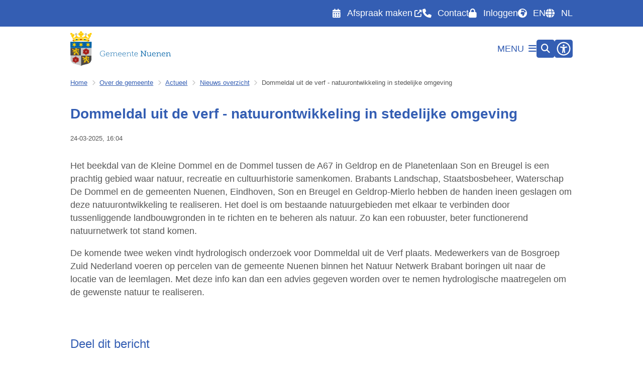

--- FILE ---
content_type: text/html; charset=utf-8
request_url: https://www.nuenen.nl/dommeldal-uit-de-verf-natuurontwikkeling-in-stedelijke-omgeving
body_size: 32780
content:
<!DOCTYPE html><html lang="nl"><head><meta charSet="utf-8" data-next-head=""/><meta name="viewport" content="width=device-width, initial-scale=1" data-next-head=""/><title data-next-head="">Dommeldal uit de verf - natuurontwikkeling in stedelijke omgeving | Gemeente Nuenen</title><link rel="shortcut icon" href="https://cuatro.sim-cdn.nl/nuenen/uploads/styles/favicon/media/favicon-website_.png?cb=vjhu7d9c" data-next-head=""/><link rel="canonical" href="https://www.nuenen.nl/dommeldal-uit-de-verf-natuurontwikkeling-in-stedelijke-omgeving" data-next-head=""/><meta name="title" content="Dommeldal uit de verf - natuurontwikkeling in stedelijke omgeving" data-next-head=""/><meta name="keywords" content="Nieuws" data-next-head=""/><meta property="og:site_name" content="Gemeente Nuenen" data-next-head=""/><meta property="og:type" content="article" data-next-head=""/><meta property="og:url" content="https://www.nuenen.nl/dommeldal-uit-de-verf-natuurontwikkeling-in-stedelijke-omgeving" data-next-head=""/><meta property="og:title" content="Dommeldal uit de verf - natuurontwikkeling in stedelijke omgeving" data-next-head=""/><meta property="og:image" content="https://cuatro.sim-cdn.nl/nuenen/uploads/styles/og_image/media/dommeldal-uit-de-verf.jpg?h=199d8c1f&amp;cb=5EKOMEk0" data-next-head=""/><meta property="og:image:type" content="image/jpeg" data-next-head=""/><meta property="og:image:width" content="1200" data-next-head=""/><meta property="og:image:height" content="630" data-next-head=""/><meta property="og:updated_time" content="2025-04-07T06:42:51+02:00" data-next-head=""/><meta property="og:locale" content="nl" data-next-head=""/><meta name="article:publisher" content="Gemeente Nuenen" data-next-head=""/><meta name="article:tag" content="Nieuws" data-next-head=""/><meta name="article:published_time" content="2025-03-24T16:04:00+01:00" data-next-head=""/><meta name="article:modified_time" content="2025-04-07T06:42:51+02:00" data-next-head=""/><meta name="dcterms.title" content="Dommeldal uit de verf - natuurontwikkeling in stedelijke omgeving" data-next-head=""/><meta name="dcterms.creator" content="Gemeente Nuenen" data-next-head=""/><meta name="dcterms.publisher" content="Gemeente Nuenen" data-next-head=""/><meta name="dcterms.date" content="2025-03-24T16:04:00+01:00" data-next-head=""/><meta name="dcterms.type" content="Nieuwsbericht" data-next-head=""/><meta name="dcterms.language" content="nl" data-next-head=""/><meta name="twitter:card" content="summary_large_image" data-next-head=""/><meta name="twitter:title" content="Dommeldal uit de verf - natuurontwikkeling in stedelijke omgeving" data-next-head=""/><meta name="twitter:image" content="https://cuatro.sim-cdn.nl/nuenen/uploads/styles/twitter_card/media/dommeldal-uit-de-verf.jpg?h=199d8c1f&amp;cb=5EKOMEk0" data-next-head=""/><meta name="generator" content="SIMsite powered by Drupal" data-next-head=""/><meta name="robots" content="index, follow" data-next-head=""/><meta name="theme-color" content="#000000"/><link rel="manifest" href="/api/manifest"/><link rel="preload" as="script" href="https://nuenen.logging.simanalytics.nl/piwik.js" nonce="NDA4ZThiYjMtYWFjYS00MmMzLWFkMTgtMDFjZWFkMGE3YWY5"/><link nonce="NDA4ZThiYjMtYWFjYS00MmMzLWFkMTgtMDFjZWFkMGE3YWY5" rel="preload" href="https://cuatro.sim-cdn.nl/assets/2.8.5/_next/static/css/eccff8e127c8b8ab.css" as="style"/><link nonce="NDA4ZThiYjMtYWFjYS00MmMzLWFkMTgtMDFjZWFkMGE3YWY5" rel="preload" href="https://cuatro.sim-cdn.nl/assets/2.8.5/_next/static/css/f2c8cc335ffa8c7e.css" as="style"/><link nonce="NDA4ZThiYjMtYWFjYS00MmMzLWFkMTgtMDFjZWFkMGE3YWY5" rel="preload" href="https://cuatro.sim-cdn.nl/assets/2.8.5/_next/static/css/a2ffff8dfcce8310.css" as="style"/><link nonce="NDA4ZThiYjMtYWFjYS00MmMzLWFkMTgtMDFjZWFkMGE3YWY5" rel="preload" href="https://cuatro.sim-cdn.nl/assets/2.8.5/_next/static/css/c2a0e44b852d9833.css" as="style"/><link nonce="NDA4ZThiYjMtYWFjYS00MmMzLWFkMTgtMDFjZWFkMGE3YWY5" rel="preload" href="https://cuatro.sim-cdn.nl/assets/2.8.5/_next/static/css/1cf0b0b2cdd7fa75.css" as="style"/><style data-theme="vars" data-next-head="">:root {
  --primary: #345EB3;--white: #fff;--black: #000;--fontFamily: sans-serif;--fontFamilyHeadings: var(--fontFamily);--lineHeight: 1.5;--bodyBackgroundColor: #fff;--bodyColor: #6f6f6f;--bodyFontSize: 1.12rem;--paragraphOddColor: var(--bodyBackgroundColor);--paragraphOddColorMobile: var(--bodyBackgroundColor);--paragraphEvenColor: #f4f4f4;--paragraphEvenColorMobile: #f4f4f4;--contentDesktopMaxWidth: 1200px;--contentLaptopMaxWidth: 1000px;--simpleLoaderColor: var(--primary);--loaderColor: var(--primary);--fontAwesomeFree: "Font Awesome 6 Free";--fontAwesomeBrands: "Font Awesome 6 Brands";--iconsColor: inherit;--bodyLineHeight: var(--lineHeight);--contentPaddingX: 10vw;--contentPaddingXMobile: 8vw;--contentTextDesktopMaxWidth: var(--contentDesktopMaxWidth);--contentTextLaptopMaxWidth: var(--contentLaptopMaxWidth);--contentHeaderDesktopMaxWidth: var(--contentDesktopMaxWidth);--contentHeaderLaptopMaxWidth: var(--contentLaptopMaxWidth);--contentColor: #555;--inputColor: #6f6f6f;--h1Color: var(--primary);--h1FontFamily: var(--fontFamilyHeadings);--h1FontSize: 28px;--h1FontStyle: normal;--h1FontWeight: bold;--h1LineHeight: var(--lineHeight);--h1MarginTop: 1rem;--h1MarginBottom: 1rem;--h2Color: var(--primary);--h2FontFamily: var(--fontFamilyHeadings);--h2FontSize: 24px;--h2FontStyle: normal;--h2FontWeight: 400;--h2LineHeight: var(--lineHeight);--h2MarginTop: 0;--h2MarginBottom: 1rem;--h3Color: var(--primary);--h3FontFamily: var(--fontFamilyHeadings);--h3FontSize: 20px;--h3FontStyle: normal;--h3FontWeight: 400;--h3LineHeight: var(--lineHeight);--h3MarginTop: 0;--h3MarginBottom: .5rem;--h4Color: var(--primary);--h4FontFamily: var(--fontFamilyHeadings);--h4FontSize: 18px;--h4FontStyle: normal;--h4FontWeight: 400;--h4LineHeight: var(--lineHeight);--h4MarginTop: 0;--h4MarginBottom: .5rem;--h5Color: var(--primary);--h5FontFamily: var(--fontFamilyHeadings);--h5FontSize: 1.1rem;--h5FontStyle: italic;--h5FontWeight: 400;--h5LineHeight: var(--lineHeight);--h5MarginTop: 0;--h5MarginBottom: .5rem;--h6Color: var(--primary);--h6FontFamily: var(--fontFamilyHeadings);--h6FontSize: 1rem;--h6FontStyle: italic;--h6FontWeight: 400;--h6LineHeight: var(--lineHeight);--h6MarginTop: 0;--h6MarginBottom: .5rem;--imageBorderRadius: 0;--heroBackgroundColor: transparent;--heroTitleAndSearchbarTextColor: white;--heroTitleAndSearchbarTitleFontFamily: var(--fontFamily);--heroTitleAndSearchbarTitleFontWeight: inherit;--heroTitleAndSearchbarSubtitleFontFamily: var(--fontFamily);--heroTitleAndSearchbarSubtitleFontWeight: inherit;--heroTitleAndSearchbarSubTitleFontSize: 1.875rem;--heroTitleAndSearchbarBoxButtonIcon: "\f002";--heroTitleAndSearchbarContentTextDesktopMaxWidth: var(--contentTextDesktopMaxWidth);--heroTitleAndSearchbarContentTextLaptopMaxWidth: var(--contentTextLaptopMaxWidth);--heroTitleAndSearchbarContentTextTabletMaxWidth: var(--contentTextLaptopMaxWidth);--heroTitleAndSearchbarSearchBarWidthDesktop: 70%;--heroOrganizationIntroMobileBackground: var(--paragraphOddColor);--heroOrganizationIntroLogoMaxWidth: 300px;--paragraphFontSize: 1rem;--paragraphLineHeight: var(--lineHeight);--paragraphMarginBottom: 1rem;--paragraphPadding: 1rem;--paragraphOrderedListFontSize: var(--paragraphFontSize);--paragraphOrderedListLineHeight: var(--paragraphLineHeight);--paragraphColumnsTitleTextAlign: left;--paragraphColumnsGap: 2rem;--paragraphColumnsGapMobile: var(--paragraphColumnsGap);--paragraphCTABlockBorder: solid 1px var(--primary);--paragraphCTABlockBorderRadius: none;--paragraphCTABlockBoxShadow: none;--paragraphCTABlockBackground: var(--white);--paragraphCTABlockColor: inherit;--paragraphCTABlockButtonBackgroundColor: var(--callToActionBackgroundColor);--paragraphCTABlockButtonColor: var(--callToActionColor);--paragraphCTABlockButtonBorder: var(--callToActionBorder);--teaserPaddingLeft: 0px;--teaserPaddingBottom: 2rem;--teaserBorderLeftColor: transparent;--teaserBorderLeftWidth: 0;--listMarginLeft: 1.8rem;--listMarginLeftSubList: 1rem;--listItemPaddingLeft: 0;--ulMarginTop: 20px;--ulMarginBottom: 2rem;--ulMarginLeft: var(--listMarginLeft);--ulMarginLeftSubList: var(--listMarginLeftSubList);--ulListItemPaddingLeft: var(--listItemPaddingLeft);--olMarginTop: 0;--olMarginBottom: 2rem;--olMarginLeft: var(--listMarginLeft);--olMarginLeftSubList: var(--listMarginLeftSubList);--olListItemPaddingLeft: var(--listItemPaddingLeft);--liMarginBottom: 0;--tableHeadingCellColor: "";--tableHeadingCellBackgroundColor: "";--tableCellPadding: 15px;--tableCellMinWidth: 100px;--tableCaptionColor: var(--contentColor);--tableCaptionFontSize: var(--bodyFontSize);--tableCaptionFontStyle: italic;--rssButtonFontSize: 0.7rem;--rssButtonFontColor: var(--primary);--rssButtonColor: var(--primary);--linkColor: #345EB3;--linkColorOnHover: var(--linkColor);--linkUnderLineOffset: auto;--buttonColor: var(--white);--buttonBackgroundColor: #345EB3;--buttonHoverBackgroundColor: var(--buttonBackgroundColor);--buttonHoverColor: var(--buttonColor);--buttonHoverOpacity: 0.9;--buttonDisabledColor: var(--white);--buttonDisabledBackgroundColor: #585858;--buttonBorder: 3px solid white;--buttonBorderRadius: 0rem;--buttonFontWeight: 400;--bulletColor: #c4c4c4;--bulletColorFooter: #c4c4c4;--bulletIcon: "\f105";--bulletFontSize: 1rem;--bulletMargin: 1rem;--bulletLineHeight: calc(var(--paragraphLineHeight) * 1rem);--iconHoverColor: var(--white);--iconRoundedColor: var(--primary);--iconRoundedBackgroundColor: var(--white);--shareButtonColor: var(--buttonColor);--shareButtonBackgroundColor: var(--buttonBackgroundColor);--cardColorOnHover: inherit;--callToActionBackgroundColor:  #008000fa;--callToActionColor: var(--white);--callToActionBorder: var(--buttonBorder);--callToActionHoverBackgroundColor: var(--callToActionBackgroundColor);--callToActionHoverColor: var(--callToActionColor);--callToAction2BackgroundColor: var(--primary);--callToAction2Color: var(--white);--callToAction2Border: var(--buttonBorder);--callToAction2HoverBackgroundColor: var(--callToAction2BackgroundColor);--callToAction2HoverColor: var(--callToAction2Color);--buttonArrowShapeBackgroundColor: var(--buttonBackgroundColor);--buttonArrowShapeBorderRadius: var(--buttonBorderRadius);--buttonArrowShapeColor: var(--buttonColor);--buttonArrowShapeHoverBackgroundColor: var(--buttonHoverBackgroundColor);--buttonArrowShapeHoverColor: var(--buttonHoverColor);--logoMaxWidth: 200px;--logoMobileMaxWidth: 150px;--logoMargin: 2rem;--logoTabletPortraitMargin: var(--logoMargin);--logoContrastFilter: grayscale(100%);--mainNavColor: var(--primary);--mainNavColorMobile: var(--mainNavColor);--mainNavFontSize: 1.05rem;--mainNavIconColor: inherit;--mainNavPadding: 0.5rem;--mainNavSeparatorColor: var(--primary);--navColor: var(--primary);--fullWidthMenuBackgroundColor: var(--primary);--fullWidthMenuColor: var(--white);--openSubmenuIconColor: #666;--topMainNavColor: #345EB3;--topMainNavIconColor: var(--mainNavIconColor);--topMainNavBackgroundColor: #fff;--topMainNavBorderHeight: 10px;--headerBackgroundColor: var(--white);--headerBoxShadow: "";--headerSearchbarNextToMenuSearchButtonBackgroundColor: var(--buttonBackgroundColor);--headerSearchbarNextToMenuSearchButtonColor: var(--buttonColor);--headerSearchbarNextToMenuSearchButtonBorder: var(--buttonBorder);--headerSearchbarNextToMenuSearchButtonBorderBottom: var(--headerSearchbarNextToMenuSearchButtonBorder);--stickyHeaderLogoHeight: calc(0.5 * 5dvw + 5dvh);--navBorderColor: var(--primary);--activeSubNavColor: var(--primary);--activeSubNavIconColor: var(--mainNavIconColor);--activeSubNavBackgroundColor: #f4f4f4;--activeMainNavBorderColor: #F1BA0F;--mobileMenuActiveAndHoverSubNavColor: var(--activeSubNavColor);--mobileMenuActiveAndHoverSubNavBackgroundColor: var(--activeSubNavBackgroundColor);--mobileMenuCloseButtonColor: var(--primary);--searchBoxButtonColor: var(--white);--searchBoxButtonBackgroundColor: #345EB3;--searchBoxButtonBackgroundColorOnBlur: #757575;--searchBoxColor: #6f6f6f;--searchBoxPlaceholderColor: #6f6f6f;--searchBoxDesktopWidth: 100%;--searchBoxVerticalDesignDesktopWidth: 800px;--searchBoxShadow: 0 4px 8px 0 rgba(0, 0, 0, .12), 0 2px 4px 0 rgba(0, 0, 0, .08);--searchBoxFontSize: 1rem;--searchBoxBorderRadius: .25rem;--searchBoxBorder: 1px solid #8F8F8F;--searchSuggestionsTitleColor: var(--primary);--searchSuggestionsDescriptionColor: var(--contentColor);--searchSuggestionsHoverColor: #f4f4f4;--searchResultsURLFontColor: "";--searchResultsDatelineFontSize: .875rem;--searchResultsDatelineFontColor: var(--contentColor);--searchResultsDatelineFontWeight: normal;--searchResultsTopBarBackgroundColor: none;--searchResultsTopBarPadding: 0px;--searchResultsHighlightedSearchWordColor: inherit;--socialButtonsColor: var(--white);--socialButtonsBackgroundColor: var(--primary);--contentHeaderBorderBottom: none;--contentHeaderPaddingBottom: initial;--contentListItemBorderRadius: unset;--contentListItemDateBorderColor: var(--primary);--contentListPlaceholderBackgroundColor: #dae1e7;--contentListImageBorderRadius: unset;--contentListBulletIcon: var(--bulletIcon);--contentListBulletIconMargin: var(--bulletMargin);--contentListButtonIcon: "\f105";--contentListButtonBackgroundColor: var(--buttonBackgroundColor);--contentListButtonBorder: var(--buttonBorder);--contentListButtonBorderRadius: var(--buttonBorderRadius);--contentListActionButtonBackgroundColor: var(--buttonBackgroundColor);--contentListActionButtonBorder: var(--buttonBorder);--contentListActionButtonBorderRadius: var(--buttonBorderRadius);--contentListActionButtonIcon: "\f105";--itemLayoutListItemMargin: 2rem;--contentListTwoColumnsTitleFontSize: var(--bodyFontSize);--contentListTwoColumnsTitleTextDecoration: underline;--contentListTwoColumnsTitleColor: var(--linkColor);--contentListTwoColumnsTitleFontFamily: var(--fontFamily);--contentListTwoColumnsTitleLineHeight: var(--bodyLineHeight);--contentListItemTitleFontSize: var(--bodyFontSize);--contentListItemTitleTextDecoration: underline;--contentListItemTitleColor: var(--linkColor);--contentListItemTitleFontFamily: var(--fontFamily);--contentListItemTitleLineHeight: var(--bodyLineHeight);--paragraphListDateColor: #000;--paragraphListTitleColor: var(--primary);--promotedItemsBoxShadow: none;--verticalDesignTopTaskBackgroundHeight: 50vh;--verticalDesignTopTaskBackgroundHeightMobile: 250px;--verticalDesignTopTaskBackgroundMinHeight: 450px;--verticalDesignFooterColumnsColor: var(--white);--verticalDesignFooterColumnsBackgroundColor: #345EB3;--verticalDesignParagraphOddColor: var(--paragraphOddColor);--verticalDesignParagraphEvenColor: var(--paragraphEvenColor);--ratingFormToggleButtonFontColor: var(--white);--ratingFormToggleButtonBorderColor: var(--white);--ratingFormToggleButtonBackgroundColor: var(--primary);--ratingFormTextColor: var(--primary);--ratingFormSmileySmileColor: #37b73b;--ratingFormSmileyNeutralColor: #ffae07;--ratingFormSmileyFrownColor: #ff0035;--ratingFormBackgroundColor: var(--cookieBannerBackgroundColor);--ratingFormShadow: rgba(14, 30, 37, 0.12) 0px 2px 4px 0px, rgba(14, 30, 37, 0.32) 0px 2px 16px 0px;--ratingFormSubmitButtonBackgroundColor: var(--primary);--ratingFormSubmitButtonFontColor: var(--white);--ratingFormSubmitButtonBackgroundColorOnBlur: #b0b0b0;--notFoundFormBackgroundColor: #efefef;--notFoundFormButtonsFontSize: 1rem;--notFoundFormButtonsFontFamily: var(--fontFamily);--notFoundFormButtonsFontTransform: uppercase;--notFoundFormPositiveButtonFontColor: var(--white);--notFoundFormPositiveButtonBackgroundColor: var(--primary);--notFoundFormNegativeButtonFontColor: var(--white);--notFoundFormNegativeButtonBackgroundColor: #9a002a;--notFoundFormButtonBackgroundColorOnBlur: #b0b0b0;--notFoundFormSubmitButtonFontColor: var(--white);--notFoundFormSubmitButtonBackgroundColor: var(--primary);--notFoundFormInputColor: var(--black);--notFoundFormLabelColor: var(--black);--formErrorListBackgroundColor: #efefef;--formErrorListBorder: none;--errorMessageEmailColor: #9a002a;--cookieBannerColorInvertedBackgroundColor: var(--primary);--cookieBannerColorInverted: false;--cookieBannerSmall: true;--cookieModalBackground: var(--white);--selectBlockSectionBackground: #efefef;--selectBlockSectionIcons: var(--primary);--fullWidthContentHeaderPageTitleColor: var(--h1Color);--fullWidthImageMaxHeight: none;--dropdownBackgroundColorHover: #f7fafc;--dropdownBackgroundColorActive: var(--primary);--dropdownOptionIcon: "\f111";--dropdownOptionIconActive: "\f192";--footerCallToActionBackgroundColor: var(--callToActionBackgroundColor);--footerCallToActionHoverBackgroundColor: var(--footerCallToActionBackgroundColor);--footerCallToActionHoverColor: var(--footerCallToActionColor);--footerCallToActionColor: var(--callToActionColor);--footerCallToActionBorder: var(--callToActionBorder);--footerCallToAction2BackgroundColor: var(--callToAction2BackgroundColor);--footerCallToAction2HoverBackgroundColor: var(--footerCallToAction2BackgroundColor);--footerCallToAction2HoverColor: var(--footerCallToAction2Color);--footerCallToAction2Color: var(--callToAction2Color);--footerCallToAction2Border: var(--callToAction2Border);--footerExternalLinkBackground: transparent;--submenuBackgroundColor: transparent;--blockQuoteFontSize: 2rem;--blockQuoteFontStyle: italic;--blockQuoteLineHeight: var(--lineHeight);--blockQuoteColor: var(--primary);--blockQuoteBackgroundColor: #fff;--blockQuoteBorderColor: #dcdcdc;--blockQuotePadding: 0.5rem 1.5rem 1.5rem 0;--blockQuoteIconColor: var(--bodyColor);--overlayBackground: var(--primary);--overlayColor: var(--white);--overlayLayoutCloseButtonColor: var(--overlayColor);--searchOverlayButtonDesktopIcon: "\f002";--searchOverlayBackground: var(--overlayBackground);--menuOverlayColor: var(--overlayColor);--menuOverlayBackground: var(--overlayBackground);--menuOverlayMobileQuickMenuColor: var(--white);--menuOverlayMobileQuickMenuBackgroundColor: var(--primary);--menuOverlayMobileQuickMenuBorder: 1px solid var(--white);--menuOverlayMobileQuickMenuBorderRadius: 5px;--menuOverlaySubLinkBulletIcon: var(--bulletIcon);--wysiwygEmbeddedImageMarginRight: 2rem;--wysiwygEmbeddedImageMarginBottom: 2rem;--wysiwygEmbeddedImageMarginLeft: 2rem;--figcaptionFontSize: 0.75rem;--contentTeaserFontStyle: normal;--contentTeaserFontWeight: normal;--contentIntroFontSize: var(--paragraphFontSize);--contentIntroLineHeight: var(--paragraphLineHeight);--contentIntroFontStyle: var(--contentTeaserFontStyle);--contentIntroFontWeight: var(--contentTeaserFontWeight);--focusColor: var(--black);--focusBackgroundColor: var(--white);--focusBoxShadow: 0 10px 15px -3px rgba(255, 255, 255, 0.4), 0 4px 6px -2px rgba(255, 255, 255, 0.4);--focusOutlineWidth: 3px;--focusOutlineStyle: dotted;--focusOutlineColor: var(--black);--focusOutlineColorContrast: var(--focusOutlineColor);--focusColorContrast: var(--focusColor);--focusBackgroundColorContrast: var(--focusBackgroundColor);--focusBoxShadowContrast: var(--focusBoxShadow);--transparentHeaderOffsetDesktop: 0;--transparentHeaderOffsetMobile: 0;--useAccessibleMenu: true;--quickMenuColor: #ffff;--useNewCookieBar: true;--scrollToTopButtonColor: #345EB3;--quickMenuNavPadding: 1rem;--quickMenuFontSize: 0.9rem;--quickMenuBackgroundColor: #345EB3;--topTaskListIconColor: #345EB3;--topTaskListColor: #345EB3;--topTaskTitleColor: #345EB3;--blocksDesignH1BorderLeftColor: #F1BA0F;--heroTitleAndCTAButtonsSecondButtonBackgroundColor: #345EB3;--calamityMessageIconColor: "";--calamityMessageTextBackgroundColor: #fff;--calamityMessageHeadingColor: "";--calamityMessageHeadingBackgroundColor: #eb8f34;--paginationBackgroundColor: none;--paginationBorderBottom: none;--paginationColor: #345EB3;--paginationDisabledOpacity: 0.3;--paginationPadding: 0.5rem;--paginationSelectedBackgroundColor: #345EB3;--paginationSelectedBorderBottom: 2px solid var(--secondary);--paginationSelectedColor: #fff;--paginationTextDecoration: none;--colouredTopTasksDesignBlocksBackgroundColor: #345EB3;--blocksDesignPageTitleBackgroundTransparency: 0.85;--scrollToTopButtonBackgroundColor: #F1BA0F;--submenuBoxLink2ColumnsGap: 10px;
}</style><script type="application/ld+json" data-next-head="">[{"@type":"NewsArticle","@context":"https://schema.org","name":"Dommeldal uit de verf - natuurontwikkeling in stedelijke omgeving","url":"https://www.nuenen.nl/dommeldal-uit-de-verf-natuurontwikkeling-in-stedelijke-omgeving","description":"Het beekdal van de Kleine Dommel en de Dommel tussen de A67 in Geldrop en de Planetenlaan Son en Breugel is een prachtig gebied waar natuur, recreatie en cultuurhistorie samenkomen. Brabants Landschap, Staatsbosbeheer, Waterschap De Dommel en de gemeenten Nuenen, Eindhoven, Son en Breugel en Geldrop-Mierlo hebben de handen ineen geslagen om deze natuurontwikkeling te realiseren. Het doel is om bestaande natuurgebieden met elkaar te verbinden door tussenliggende landbouwgronden in te richten en te beheren als natuur. Zo kan een robuuster, beter functionerend natuurnetwerk tot stand komen.De komende twee weken vindt hydrologisch onderzoek voor Dommeldal uit de Verf plaats.&nbsp;Medewerkers van de Bosgroep Zuid Nederland&nbsp;voeren op percelen van de gemeente Nuenen binnen het Natuur Netwerk Brabant boringen uit naar de locatie van de leemlagen. Met deze info kan dan een advies gegeven worden over te nemen hydrologische maatregelen om de gewenste natuur te realiseren.&nbsp;","image":"https://cuatro.sim-cdn.nl/nuenen/uploads/dommeldal-uit-de-verf.jpg?cb=5EKOMEk0","author":{"@type":"Organization","name":"Gemeente Nuenen","logo":{"@type":"imageObject","url":"https://cuatro.sim-cdn.nl/nuenen/uploads/2023-10/nue-logo-liggend2.svg?cb=WnbUNXAz","width":64,"height":64},"url":"https://www.nuenen.nl","telephone":"040-2631631"},"headline":"Dommeldal uit de verf - natuurontwikkeling in stedelijke omgeving","datePublished":"2025-03-24T15:04:00.000Z","dateModified":"2025-03-24T15:04:34.000Z","publisher":{"@type":"Organization","name":"Gemeente Nuenen","logo":{"@type":"imageObject","url":"https://cuatro.sim-cdn.nl/nuenen/uploads/2023-10/nue-logo-liggend2.svg?cb=WnbUNXAz","width":64,"height":64},"url":"https://www.nuenen.nl","telephone":"040-2631631"},"mainEntityOfPage":{"@type":"WebPage","@id":"https://www.nuenen.nl/dommeldal-uit-de-verf-natuurontwikkeling-in-stedelijke-omgeving"},"articleSection":["","Nieuws"]}]</script><style data-theme="vars" data-next-head="">:root {
  --accessibilityMenuButtonBackgroundColor: var(--primary);--accessibilityMenuButtonBorderRadius: .25rem;--accessibilityMenuButtonIconColor: white;
}</style><style data-theme="vars" data-next-head="">:root {
  --contentHeroNoImageIntroFontWeight: var(--contentIntroFontWeight);
}</style><style data-theme="vars" data-next-head="">:root {
  --breadcrumbLinkColor: var(--primary);--breadcrumbFontSize: 0.75rem;--breadcrumbFontFamily: var(--fontFamily);--breadcrumbSeparatorIconColor: var(--bulletColor);--breadcrumbSeparatorIcon: "\f054";--breadcrumbMarginTop: 0.75rem;--breadcrumbMarginBottom: 0.75rem;
}</style><style data-theme="vars" data-next-head="">:root {
  --moderationStateColor: var(--contentColor);--moderationStateBackground: transparent;--moderationStatePadding: 0;--moderationStateArchivedColor: var(--moderationStateColor);--moderationStateArchivedBackground: var(--moderationStateBackground);--moderationStateArchivedPadding: var(--moderationStatePadding);
}</style><style data-theme="vars" data-next-head="">:root {
  --paragraphTextDesktopMaxWidthLandingPage: none;--paragraphTextLaptopMaxWidthLandingPage: none;
}</style><style data-theme="vars" data-next-head="">:root {
  --linkableHeadingScrollMarginTop: 0px;--linkableHeadingScrollMarginTopMobile: var(--linkableHeadingScrollMarginTop);
}</style><style data-theme="vars" data-next-head="">:root {
  --scrollToTopButtonBackgroundColor: #F1BA0F;--scrollToTopButtonColor: #345EB3;--scrollToTopButtonBorder: none;--scrollToTopButtonBorderRadius: 0px;
}</style><style data-theme="vars" data-next-head="">:root {
  --quickLinksFontSize: 1rem;--quickLinksColor: #fff;--quickLinksButtonBackgroundColor: var(--buttonBackgroundColor);--quickLinksButtonColor: var(--buttonColor);--quickLinksButtonBorderRadius: var(--buttonBorderRadius);--quickLinksButtonHoverBackgroundColor: var(--buttonHoverBackgroundColor);--quickLinksButtonHoverColor: var(--quickLinksButtonColor);--quickLinksButtonPadding: 0.5rem 1rem;--quickLinksGap: 2rem;
}</style><link rel="stylesheet" href="https://cuatro.sim-cdn.nl/assets/2.8.5/iconFonts/opengemeenten/css/opengemeenten.css"/><link rel="stylesheet" href="https://cuatro.sim-cdn.nl/assets/2.8.5/iconFonts/toptaken/css/toptaken.css"/><link rel="stylesheet" href="https://cuatro.sim-cdn.nl/assets/2.8.5/iconFonts/fontawesome6/css/fontawesome.6.7.2.css"/><link rel="stylesheet" href="https://cuatro.sim-cdn.nl/assets/2.8.5/iconFonts/fontawesome6/css/v5-font-face.css"/><link rel="stylesheet" href="https://cuatro.sim-cdn.nl/assets/2.8.5/iconFonts/fontawesome6/css/v4-shims.css"/><link rel="stylesheet" href="https://cuatro.sim-cdn.nl/assets/2.8.5/fonts/openDyslexic/css/open-dyslexic.css"/><link rel="stylesheet" href="https://fonts.bunny.net/css?family=fira-sans%3A100%2C100i%2C200%2C200i%2C300%2C300i%2C400%2C400i%2C500%2C500i%2C600%2C600i%2C700%2C700i%2C800i%2C900i%7Cmerriweather-sans%3A300%2C400%2C500%2C600%2C600i%2C700%2C700i%2C800i%7Cnunito-sans%3A200%2C300%2C400%2C500%2C600%2C700%7Copen-sans%3A300%2C300i%2C400%2C400i%2C500%2C500i%2C600%2C600i%2C700%2C800%7Croboto%3A100%2C300%2C400%2C500%2C700&amp;display=swap"/><link nonce="NDA4ZThiYjMtYWFjYS00MmMzLWFkMTgtMDFjZWFkMGE3YWY5" rel="stylesheet" href="https://cuatro.sim-cdn.nl/assets/2.8.5/_next/static/css/eccff8e127c8b8ab.css" data-n-g=""/><link nonce="NDA4ZThiYjMtYWFjYS00MmMzLWFkMTgtMDFjZWFkMGE3YWY5" rel="stylesheet" href="https://cuatro.sim-cdn.nl/assets/2.8.5/_next/static/css/f2c8cc335ffa8c7e.css" data-n-p=""/><link nonce="NDA4ZThiYjMtYWFjYS00MmMzLWFkMTgtMDFjZWFkMGE3YWY5" rel="stylesheet" href="https://cuatro.sim-cdn.nl/assets/2.8.5/_next/static/css/a2ffff8dfcce8310.css" data-n-p=""/><link nonce="NDA4ZThiYjMtYWFjYS00MmMzLWFkMTgtMDFjZWFkMGE3YWY5" rel="stylesheet" href="https://cuatro.sim-cdn.nl/assets/2.8.5/_next/static/css/c2a0e44b852d9833.css"/><link nonce="NDA4ZThiYjMtYWFjYS00MmMzLWFkMTgtMDFjZWFkMGE3YWY5" rel="stylesheet" href="https://cuatro.sim-cdn.nl/assets/2.8.5/_next/static/css/1cf0b0b2cdd7fa75.css"/><noscript data-n-css="NDA4ZThiYjMtYWFjYS00MmMzLWFkMTgtMDFjZWFkMGE3YWY5"></noscript><script defer="" nonce="NDA4ZThiYjMtYWFjYS00MmMzLWFkMTgtMDFjZWFkMGE3YWY5" noModule="" src="https://cuatro.sim-cdn.nl/assets/2.8.5/_next/static/chunks/polyfills-42372ed130431b0a.js"></script><script defer="" src="https://cuatro.sim-cdn.nl/assets/2.8.5/_next/static/chunks/DayJS.585454de67316dd6.js" nonce="NDA4ZThiYjMtYWFjYS00MmMzLWFkMTgtMDFjZWFkMGE3YWY5"></script><script defer="" src="https://cuatro.sim-cdn.nl/assets/2.8.5/_next/static/chunks/ParagraphText.ca7956666338859a.js" nonce="NDA4ZThiYjMtYWFjYS00MmMzLWFkMTgtMDFjZWFkMGE3YWY5"></script><script defer="" src="https://cuatro.sim-cdn.nl/assets/2.8.5/_next/static/chunks/5497.344791da1e09bbba.js" nonce="NDA4ZThiYjMtYWFjYS00MmMzLWFkMTgtMDFjZWFkMGE3YWY5"></script><script defer="" src="https://cuatro.sim-cdn.nl/assets/2.8.5/_next/static/chunks/RatingForm.7e071c3281dc7afa.js" nonce="NDA4ZThiYjMtYWFjYS00MmMzLWFkMTgtMDFjZWFkMGE3YWY5"></script><script src="https://cuatro.sim-cdn.nl/assets/2.8.5/_next/static/chunks/webpack-f90ce1d81180431b.js" nonce="NDA4ZThiYjMtYWFjYS00MmMzLWFkMTgtMDFjZWFkMGE3YWY5" defer=""></script><script src="https://cuatro.sim-cdn.nl/assets/2.8.5/_next/static/chunks/framework-31a549d445d65f75.js" nonce="NDA4ZThiYjMtYWFjYS00MmMzLWFkMTgtMDFjZWFkMGE3YWY5" defer=""></script><script src="https://cuatro.sim-cdn.nl/assets/2.8.5/_next/static/chunks/main-9a1d1c90904caae0.js" nonce="NDA4ZThiYjMtYWFjYS00MmMzLWFkMTgtMDFjZWFkMGE3YWY5" defer=""></script><script src="https://cuatro.sim-cdn.nl/assets/2.8.5/_next/static/chunks/pages/_app-3464f2b3097eb39a.js" nonce="NDA4ZThiYjMtYWFjYS00MmMzLWFkMTgtMDFjZWFkMGE3YWY5" defer=""></script><script src="https://cuatro.sim-cdn.nl/assets/2.8.5/_next/static/chunks/5394-a5a82fe66e7d9bfd.js" nonce="NDA4ZThiYjMtYWFjYS00MmMzLWFkMTgtMDFjZWFkMGE3YWY5" defer=""></script><script src="https://cuatro.sim-cdn.nl/assets/2.8.5/_next/static/chunks/558-229df1cc704f9d31.js" nonce="NDA4ZThiYjMtYWFjYS00MmMzLWFkMTgtMDFjZWFkMGE3YWY5" defer=""></script><script src="https://cuatro.sim-cdn.nl/assets/2.8.5/_next/static/chunks/5880-042c3be96ebee289.js" nonce="NDA4ZThiYjMtYWFjYS00MmMzLWFkMTgtMDFjZWFkMGE3YWY5" defer=""></script><script src="https://cuatro.sim-cdn.nl/assets/2.8.5/_next/static/chunks/pages/%5B%5B...all%5D%5D-70a73dbb635ed5de.js" nonce="NDA4ZThiYjMtYWFjYS00MmMzLWFkMTgtMDFjZWFkMGE3YWY5" defer=""></script><script src="https://cuatro.sim-cdn.nl/assets/2.8.5/_next/static/2.8.5/_buildManifest.js" nonce="NDA4ZThiYjMtYWFjYS00MmMzLWFkMTgtMDFjZWFkMGE3YWY5" defer=""></script><script src="https://cuatro.sim-cdn.nl/assets/2.8.5/_next/static/2.8.5/_ssgManifest.js" nonce="NDA4ZThiYjMtYWFjYS00MmMzLWFkMTgtMDFjZWFkMGE3YWY5" defer=""></script></head><body><div id="__next"><div id="BodyWrapper_wrapper__767Lq" class="BodyWrapper_focusStyles__riH7z"><section aria-label="Laden van de pagina" class="Accessibility_visuallyHidden__7de9x"><div class="NextPageLoader_loader__7xyNW no_solr" role="status"><p>De inhoud is geladen.</p></div></section><section tabindex="-1" aria-label="Skiplinks" id="skiplinks"><ul class="Skiplinks_skipLinks__bKEoQ no_solr"><li class="Skiplinks_skipLinksListItem__DK58w"><a href="#skip-links-content" class="Skiplinks_skipLinksLink__tJqsF">Naar de inhoud gaan</a></li></ul></section><dialog aria-hidden="true" aria-labelledby="cookie_modal_heading" class="no_solr"><div class="Modal_modal__l4yBn"><div class="Modal_container__T5Dvn"><div class="Modal_buttons__0MBpx"><button type="button" class="Modal_closeButton__Foob_"><span aria-hidden="true" class="fa fa-solid fa-xmark Modal_closeIcon__6YjI8"></span><span class="Accessibility_visuallyHidden__7de9x">Sluit cookie-instellingen</span></button></div><div class="content-wrapper Modal_wrapper__pTQ5P"><form class="CookieModal_wrapper__DnSIB"><h2 id="cookie_modal_heading" class="CookieModal_heading__gSXuB">Cookie-instellingen beheren</h2><div class="CookieModal_intro__M8MuR HTMLBody_htmlBody__BqDAh"><p>Nuenen maakt gebruik van cookies.</p></div><fieldset class="CookieModal_cookieModalFieldset__Sr2Gw"><legend class="CookieModal_legend__VHfji">Functionele cookies</legend><div class="CookieModal_cookieModalCheckbox__3vCAp"><div class="CookieModal_checkboxWrapper__NdbUD"><input class="CookieModal_checkBox__WShdc" type="checkbox" id="readspeaker" disabled="" name="functional" checked=""/><label for="readspeaker" aria-describedby="explanation-readspeaker" class="CookieModal_pointerCursor__PJvLo only-focus-on-tab CookieModal_label__5KNdp">ReadSpeaker<!-- --> (niet aanpasbaar)</label></div><div id="explanation-readspeaker" class="CookieModal_explanationText__0_pCX"><p>Met ReadSpeaker kan de inhoud van de website worden voorgelezen.</p></div></div><div class="CookieModal_cookieModalCheckbox__3vCAp"><div class="CookieModal_checkboxWrapper__NdbUD"><input class="CookieModal_checkBox__WShdc" type="checkbox" id="matomo" disabled="" name="functional" checked=""/><label for="matomo" aria-describedby="explanation-matomo" class="CookieModal_pointerCursor__PJvLo only-focus-on-tab CookieModal_label__5KNdp">SIManalytics Tag Manager<!-- --> (niet aanpasbaar)</label></div><div class="CookieModal_explanationText__0_pCX HTMLBody_htmlBody__BqDAh" id="explanation-matomo"><p>De gemeente Nuenen maakt gebruik van functionele cookies om (anoniem) statistieken bij te houden voor de verbetering van onze website. </p></div></div></fieldset><fieldset class="CookieModal_cookieModalFieldset__Sr2Gw"><legend class="CookieModal_legend__VHfji">Analytische cookies</legend><div class="CookieModal_cookieModalCheckbox__3vCAp"><div class="CookieModal_checkboxWrapper__NdbUD"><input class="CookieModal_checkBox__WShdc" type="checkbox" id="sim_analytics" disabled="" name="analytical" checked=""/><label for="sim_analytics" aria-describedby="explanation-sim_analytics" class="CookieModal_pointerCursor__PJvLo only-focus-on-tab CookieModal_label__5KNdp">SIManalytics<!-- --> (niet aanpasbaar)</label></div><div id="explanation-sim_analytics" class="CookieModal_explanationText__0_pCX"><p>Gemeente Nuenen gebruikt SIManalytics om haar dienstverlening te verbeteren. SIManalytics verzamelt geen persoonsgegevens.</p></div></div></fieldset><fieldset class="CookieModal_cookieModalFieldset__Sr2Gw"><legend class="CookieModal_legend__VHfji">Overige cookies</legend><div class="CookieModal_cookieModalCheckbox__3vCAp"><div class="CookieModal_checkboxWrapper__NdbUD"><input class="CookieModal_checkBox__WShdc" type="checkbox" id="external_media" name="other"/><label for="external_media" aria-describedby="explanation-external_media" class="CookieModal_pointerCursor__PJvLo only-focus-on-tab CookieModal_label__5KNdp">Externe media</label></div><div id="explanation-external_media" class="CookieModal_explanationText__0_pCX"><p>Pagina-onderdelen van andere websites, zoals YouTube of Vimeo, verzamelen mogelijk gegevens om hun producten te verbeteren.</p></div></div><div class="CookieModal_cookieModalCheckbox__3vCAp"><div class="CookieModal_checkboxWrapper__NdbUD"><input class="CookieModal_checkBox__WShdc" type="checkbox" id="maps" name="other"/><label for="maps" aria-describedby="explanation-maps" class="CookieModal_pointerCursor__PJvLo only-focus-on-tab CookieModal_label__5KNdp">Kaarten</label></div><div id="explanation-maps" class="CookieModal_explanationText__0_pCX"><p>Kaart services zoals Leaflet verzamelen gegevens om hun producten te verbeteren.</p></div></div></fieldset><div class="CookieModal_buttonWrapper__rJbZK"><button type="button" class="CookieModal_button__EBf5n Button_button__eAGUb Button_button__eAGUb">Keuze opslaan</button><button type="button" class="CookieModal_button__EBf5n Button_button__eAGUb CookieModal_secondary__7ZOu7 Button_callToAction2__mpp0G Button_button__eAGUb">Accepteer alle cookies</button></div></form></div></div><div class="Modal_background__jLQ5b" role="presentation"></div></div></dialog><div id="content" class="Page_stickyFooter__10yXn StickyFooter_stickyFooter__R8OLv"><header class="HeaderFlexible_flexibleHeader__3x0M_ flexible-header no_solr rs_preserve"><div class="HeaderFlexible_mobile__BJSMG"><div class="HeaderFlexible_row__ZHTSJ HeaderFlexible_sticky__jdZZX"><div class="HeaderFlexible_container__X5FBa" style="padding:0.0rem 0"><div class="FlexibleHeaderLogo_logoWrapper__k_5pA logo-wrapper"><a title="Ga naar de homepage" href="/"><picture><img class="logo-img" width="64" height="64" src="https://cuatro.sim-cdn.nl/nuenen/uploads/2023-10/nue-logo-liggend2.svg?cb=WnbUNXAz" alt="Logo gemeente Nuenen"/></picture></a></div><div class="FlexibleElements_elementGroup__EDuSH" style="justify-content:flex-end;flex-direction:row;align-items:center"><button type="button" id="site-navigation-«Rdab9j6»" aria-expanded="false" class="menu-button OpenButton_openButton__sT749" aria-label="Open het menu" tabindex="0"><span class="OpenButton_openButtonLabel__mM0bL">Menu</span><span aria-hidden="true" class="OpenButton_openButtonIcon__PMZlR FontAwesome_fontAwesome__Q7inz"></span></button><div class="SearchBar_searchIsCollapsed__wTqyk search-bar rs_skip"><button type="button" class="SearchBar_expandButton__oCNBY" aria-label="Open zoeken" aria-expanded="false" tabindex="0"><span class="SearchBar_expandIcon__OMRyD fa fa-search" role="img" aria-hidden="true"></span></button></div></div></div></div></div><div class="HeaderFlexible_desktop__5zfaq"><div class="HeaderFlexible_row__ZHTSJ HeaderFlexible_sticky__jdZZX" style="background:#345EB3"><div class="HeaderFlexible_container__X5FBa" style="align-items:center;padding:0.5rem 0"><div class="FlexibleElements_elementGroup__EDuSH" style="flex-direction:row;justify-content:flex-end;align-items:center;-quick-links-color:#fff;gap:0.5rem"><div class="QuickLinks_quickLinks__sIT_t"><nav aria-label="Snelmenu"><ul><li><a href="https://nuenen.mijnafspraakmaken.nl/" title="Afspraak maken" class="QuickLinks_link__gNE58"><span class="toptasks-list-icon fa-calendar QuickLinks_icon__7Z1p5 fa fa-calendar" role="img" aria-hidden="true"></span><span class="extra-menu-item QuickLinks_linkText__ROscj"><span>Afspraak maken<span role="img" aria-label="externe link"><span class="MenuLinkLabel_external__W_nMO" role="img" aria-hidden="true"></span></span></span></span></a></li><li><a title="Contact met gemeente Nuenen" class="QuickLinks_link__gNE58" href="/contact"><span class="toptasks-list-icon fa-phone QuickLinks_icon__7Z1p5 fa fa-phone" role="img" aria-hidden="true"></span><span class="extra-menu-item QuickLinks_linkText__ROscj">Contact</span></a></li><li><a title="Inloggen" class="QuickLinks_link__gNE58" href="/inloggen"><span class="toptasks-list-icon fa-lock QuickLinks_icon__7Z1p5 fa fa-lock" role="img" aria-hidden="true"></span><span class="extra-menu-item QuickLinks_linkText__ROscj">Inloggen</span></a></li><li><a href="https://en.nuenen.nl/" class="QuickLinks_link__gNE58"><span class="toptasks-list-icon fas fa-globe-africa QuickLinks_icon__7Z1p5 fas fa-globe-africa" role="img" aria-hidden="true"></span><span class="extra-menu-item QuickLinks_linkText__ROscj">EN</span></a></li><li><a href="https://nuenen.nl" class="QuickLinks_link__gNE58"><span class="toptasks-list-icon fas fa-globe QuickLinks_icon__7Z1p5 fas fa-globe" role="img" aria-hidden="true"></span><span class="extra-menu-item QuickLinks_linkText__ROscj">NL</span></a></li></ul></nav></div></div></div></div><div class="HeaderFlexible_row__ZHTSJ HeaderFlexible_sticky__jdZZX"><div class="HeaderFlexible_container__X5FBa" style="align-items:center;padding:0.5rem 0rem"><div class="FlexibleHeaderLogo_logoWrapper__k_5pA logo-wrapper"><a title="Ga naar de homepage" href="/"><picture><img class="logo-img" width="64" height="64" src="https://cuatro.sim-cdn.nl/nuenen/uploads/2023-10/nue-logo-liggend2.svg?cb=WnbUNXAz" alt="Logo gemeente Nuenen"/></picture></a></div><div class="FlexibleElements_elementGroup__EDuSH" style="flex-direction:row;justify-content:flex-end;align-items:center;gap:0.5rem"><button type="button" id="site-navigation-«Rqcb9j6»" aria-expanded="false" class="menu-button OpenButton_openButton__sT749" aria-label="Open het menu" tabindex="0"><span class="OpenButton_openButtonLabel__mM0bL">Menu</span><span aria-hidden="true" class="OpenButton_openButtonIcon__PMZlR FontAwesome_fontAwesome__Q7inz"></span></button><div class="SearchBar_searchIsCollapsed__wTqyk search-bar rs_skip"><button type="button" class="SearchBar_expandButton__oCNBY" aria-label="Open zoeken" aria-expanded="false" tabindex="0"><span class="SearchBar_expandIcon__OMRyD fa fa-search" role="img" aria-hidden="true"></span></button></div><button type="button" aria-haspopup="true" aria-expanded="false" class="AccessibilityMenuButton_accessibilityMenuButton__egPvx"><span class="AccessibilityMenuButton_icon__4E_Ae" aria-hidden="true"><svg xmlns="http://www.w3.org/2000/svg" viewBox="0 0 48 48"><title>Toegankelijkheid</title><path d="M24 6.03c-9.94 0-17.98 8.06-17.98 18s8.05 18 17.98 18 18.02-8.06 18.02-18-8.07-18-18.02-18Zm0 33c-8.26 0-14.98-6.73-14.98-15s6.72-15 14.98-15 15.02 6.73 15.02 15-6.74 15-15.02 15Zm-2.49-23.51c0-1.38 1.12-2.5 2.49-2.5s2.49 1.12 2.49 2.5-1.12 2.5-2.49 2.5-2.49-1.12-2.49-2.5Zm-.49 6.37c-3.66-.3-6.27-1.03-6.41-1.07l.82-2.89s3.88 1.08 8.59 1.08c4.19 0 8.59-1.08 8.64-1.09l.72 2.91c-.15.04-2.97.73-6.36 1.03v4.79c.5 4 1.24 7.83 1.34 8.33h-3.05c-.23-1.22-.73-3.98-1.14-6.97h-.31c-.4 2.97-.91 5.73-1.15 6.97h-3.06c.12-.59.88-4.43 1.37-8.39v-4.71Z"></path></svg></span><span class="Accessibility_visuallyHidden__7de9x">Open toegankelijkheidsmenu</span></button></div></div></div></div></header><main id="skip-links-content" class="content-details-container ContentDetailsContainer_contentDetailsContainer__4zGtc"><article itemScope="" class="main-content content-wrapper"><header><div class="DefaultContentHeader_defaultContentHeader__w_7mr container-flex"><nav aria-label="Kruimelpad" id="breadcrumbs" class="Breadcrumb_breadcrumb__fK4dG no_solr rs_skip"><ol class="no-default-styling Breadcrumb_list___Q_uC"><li class="Breadcrumb_item__CXcEI"><a title="Ga naar de homepage" href="/">Home</a></li><li class="Breadcrumb_item__CXcEI"><a class="" href="/over-de-gemeente">Over de gemeente</a></li><li class="Breadcrumb_item__CXcEI"><a class="" href="/actueel">Actueel</a></li><li class="Breadcrumb_item__CXcEI"><a class="" href="/nieuwsoverzicht">Nieuws overzicht</a></li><li class="Breadcrumb_item__CXcEI"><span aria-current="location">Dommeldal uit de verf - natuurontwikkeling in stedelijke omgeving</span></li></ol></nav><span id="Dommeldal-uit-de-verf-natuurontwikkeling-in-stedelijke-omgeving" style="position:absolute;left:-9999px" aria-hidden="true"></span><h1 class="LinkableHeading_scrollMarginTop__f8lQM PageTitle_pageTitle__7Tzm7 no_solr DefaultContentHeader_pageTitleVariableWidth__5sHyl" id="dommeldal-uit-de-verf-natuurontwikkeling-in-stedelijke-omgeving">Dommeldal uit de verf - natuurontwikkeling in stedelijke omgeving</h1><div class="ModerationState_moderationState__N_xmp published"><div class="Date_date__uXOej date published"><time dateTime="2025-03-24T16:04">24-03-2025, 16:04</time></div></div></div></header><div class="paragraphs Paragraphs_grid__GGa2J"><div style="--paragraph-background-color:var(--paragraphOddColor)" class="paragraph Paragraphs_paragraph__cLuF0 Paragraphs_paragraphPadding__BEXBd Paragraphs_paragraphPaddingFirst__vpMNY Paragraphs_paragraphPaddingLast__aI2O7 Paragraphs_mainWidth__psiDU text"><div class="Paragraphs_paragraphBackground__L8UqB Paragraphs_backgroundColor__dHRYy"></div><div class="ParagraphText_paragraphText__8LBs7 text-container ParagraphText_maxContentWidth__6Yhpm HTMLBody_htmlBody__BqDAh"><p>Het beekdal van de Kleine Dommel en de Dommel tussen de A67 in Geldrop en de Planetenlaan Son en Breugel is een prachtig gebied waar natuur, recreatie en cultuurhistorie samenkomen. Brabants Landschap, Staatsbosbeheer, Waterschap De Dommel en de gemeenten Nuenen, Eindhoven, Son en Breugel en Geldrop-Mierlo hebben de handen ineen geslagen om deze natuurontwikkeling te realiseren. Het doel is om bestaande natuurgebieden met elkaar te verbinden door tussenliggende landbouwgronden in te richten en te beheren als natuur. Zo kan een robuuster, beter functionerend natuurnetwerk tot stand komen.</p><p>De komende twee weken vindt hydrologisch onderzoek voor Dommeldal uit de Verf plaats. Medewerkers van de Bosgroep Zuid Nederland voeren op percelen van de gemeente Nuenen binnen het Natuur Netwerk Brabant boringen uit naar de locatie van de leemlagen. Met deze info kan dan een advies gegeven worden over te nemen hydrologische maatregelen om de gewenste natuur te realiseren. </p></div></div></div><div class="ShareButtons_shareButtons__A2qd9 no_solr"><span id="Deel-dit-bericht" style="position:absolute;left:-9999px" aria-hidden="true"></span><h2 id="deel-dit-bericht" class="LinkableHeading_scrollMarginTop__f8lQM">Deel dit bericht</h2><ul class="ShareButtons_shareButtonsContainer__3evJx"><li><a href="https://www.linkedin.com/shareArticle?mini=true&amp;url=https://www.nuenen.nl/dommeldal-uit-de-verf-natuurontwikkeling-in-stedelijke-omgeving&amp;title=Dommeldal%20uit%20de%20verf%20-%20natuurontwikkeling%20in%20stedelijke%20omgeving&amp;summary=undefined&amp;source=Nuenen" rel="noopener noreferrer" target="_blank" class="ShareButtons_shareLink__1EndJ"><span class="ShareButtons_hiddenText__XyK8L">Deel deze pagina op LinkedIn</span><span class="ShareButtons_shareIcon__6Gk1z fa fa-linkedin" role="img" aria-hidden="true"></span></a></li><li><a href="https://x.com/intent/tweet?text=Dommeldal%20uit%20de%20verf%20-%20natuurontwikkeling%20in%20stedelijke%20omgeving%20-%20https://www.nuenen.nl/dommeldal-uit-de-verf-natuurontwikkeling-in-stedelijke-omgeving" rel="noopener noreferrer" target="_blank" class="ShareButtons_shareLink__1EndJ"><span class="ShareButtons_hiddenText__XyK8L">Deel deze pagina op X</span><span class="ShareButtons_shareIcon__6Gk1z fa fa-twitter" role="img" aria-hidden="true"></span></a></li><li><a href="https://www.facebook.com/sharer/sharer.php?u=https://www.nuenen.nl/dommeldal-uit-de-verf-natuurontwikkeling-in-stedelijke-omgeving" rel="noopener noreferrer" target="_blank" class="ShareButtons_shareLink__1EndJ"><span class="ShareButtons_hiddenText__XyK8L">Deel deze pagina op Facebook</span><span class="ShareButtons_shareIcon__6Gk1z fab fa-facebook" role="img" aria-hidden="true"></span></a></li><li><a href="https://api.whatsapp.com/send?text=Dommeldal%20uit%20de%20verf%20-%20natuurontwikkeling%20in%20stedelijke%20omgeving%20-%20https://www.nuenen.nl/dommeldal-uit-de-verf-natuurontwikkeling-in-stedelijke-omgeving" rel="noopener noreferrer" target="_blank" class="ShareButtons_shareLink__1EndJ"><span class="ShareButtons_hiddenText__XyK8L">Deel deze pagina op WhatsApp</span><span class="ShareButtons_shareIcon__6Gk1z fa fa-whatsapp" role="img" aria-hidden="true"></span></a></li><li><a href="mailto:?Body=https://www.nuenen.nl/dommeldal-uit-de-verf-natuurontwikkeling-in-stedelijke-omgeving" class="ShareButtons_shareLink__1EndJ"><span class="ShareButtons_hiddenText__XyK8L">Deel de pagina &#x27;Dommeldal uit de verf - natuurontwikkeling in stedelijke omgeving&#x27; via e-mail</span><span class="ShareButtons_shareIcon__6Gk1z fa fa-envelope" role="img" aria-hidden="true"></span></a></li></ul></div></article></main><footer><div class="FooterColumns_columnsWrapper__Le_LA no_solr FooterColumns_paddingBottomForScrollTopButton__KtSRr"><div class="FooterColumns_columns__0gwc6 container-flex content-wrapper FooterColumns_threeColumns__gGMh9"><div class="FooterColumn_column__q4tpI HTMLBody_htmlBody__BqDAh"><span id="footer-Gemeentehuis-Nuenen" style="position:absolute;left:-9999px" aria-hidden="true"></span><h2 class="LinkableHeading_scrollMarginTop__f8lQM" id="footer-gemeentehuis-nuenen">Gemeentehuis Nuenen</h2><p>Jan van Schijnveltlaan 2<br/>5671 CK Nuenen</p><p><a class="geo HTMLBody_link__Lomaj Link_link__QNt8B Hover_linkHover__LUB4Y" href="https://www.google.nl/maps/dir//Nuenen,+Jan+van+Schijnveltlaan,+Nuenen/@51.4793158,5.4832918,12z/data=!4m9!4m8!1m0!1m5!1m1!1s0x47c720a588e04c05:0xcc0d3536319007a8!2m2!1d5.5533314!2d51.4793367!3e0">Plan uw route<span class="HTMLBody_geoIcon___7fng" role="img" aria-hidden="true"></span></a></p></div><div class="FooterColumn_column__q4tpI HTMLBody_htmlBody__BqDAh"><span id="footer-Contact" style="position:absolute;left:-9999px" aria-hidden="true"></span><h2 class="LinkableHeading_scrollMarginTop__f8lQM" id="footer-contact">Contact</h2><ul class="UnorderedList_unorderedList__KyljL Lists_unorderedList__HDjrc"><li><a href="https://nuenen.mijnafspraakmaken.nl">Afspraak maken</a></li><li><a href="/openingstijden" data-entity-type="node" data-entity-uuid="eacb8601-b11d-4923-ae6a-65958c2bb7c3" data-entity-substitution="canonical">Openingstijden</a></li><li>Telefoonnummer: <a href="tel:0402631631">040 - 263 16 31</a></li></ul><span id="footer-Volg-ons-op-social-media!" style="position:absolute;left:-9999px" aria-hidden="true"></span><h2 class="LinkableHeading_scrollMarginTop__f8lQM" id="footer-volg-ons-op-social-media">Volg ons op social media!</h2><p><a class="HTMLBody_socialLink__v03oW" href="https://twitter.com/gemeentenuenen"><span class="fa-twitter fab icon-rounded-l" role="img" aria-hidden="true"></span>twitter</a><a class="HTMLBody_socialLink__v03oW" href="https://www.facebook.com/gemeente-Nuenen-350583458455952/"><span class="fa-facebook fab icon-rounded-l" role="img" aria-hidden="true"></span>facebook</a><a class="HTMLBody_socialLink__v03oW" href="https://www.linkedin.com/company/gemeente-nuenen"><span class="fa-linkedin fab icon-rounded-l" role="img" aria-hidden="true"></span>linkedin</a><a class="HTMLBody_socialLink__v03oW" href="https://www.instagram.com/gemeente.nuenen/"><span class="fa-instagram fab icon-rounded-l" role="img" aria-hidden="true"></span>Instagram</a></p><p><a class="HTMLBody_link__Lomaj Link_link__QNt8B Hover_linkHover__LUB4Y" href="/regels-op-social-media">Regels op social media</a></p></div><div class="FooterColumn_column__q4tpI HTMLBody_htmlBody__BqDAh"><span id="footer-Over-deze-website" style="position:absolute;left:-9999px" aria-hidden="true"></span><h2 class="LinkableHeading_scrollMarginTop__f8lQM" id="footer-over-deze-website">Over deze website</h2><ul class="UnorderedList_unorderedList__KyljL Lists_unorderedList__HDjrc"><li><a href="https://nuenen.archiefweb.eu/#archive">Archief van de website</a></li><li><a href="/privacyverklaring" data-entity-type="node" data-entity-uuid="4db6c5ef-926a-4b7e-8bdf-8674b8250cd6" data-entity-substitution="canonical">Privacystatement en proclaimer</a></li><li><a href="/toegankelijkheid" data-entity-type="node" data-entity-uuid="aeee6166-f50b-44aa-8947-92552e0c105e" data-entity-substitution="canonical">Toegankelijkheidsverklaring</a></li><li><a href="https://www.nuenen.nl/cookieverklaring">Cookieverklaring</a></li><li><a href="https://www.nuenen.nl/responsible-disclosure">Responsible Disclosure</a></li></ul></div><div class="SocialLinks_footerSocialLinks__2Hgek" id="footerSocialLinks"></div><div><button type="button" class="OpenCookieModalButton_openCookieModalButton__eBKbL FooterButton_footerCallToAction2__u5965 Button_button__eAGUb">Cookie-instellingen aanpassen</button></div></div></div><div class="ScrollToTopButton_scrollToTop__8QD6L"><button type="button" title="Terug naar boven" class="ScrollToTopButton_btn__WzKbL" aria-label="Terug naar boven"><span aria-hidden="false" class="fa fa-chevron-up"></span></button></div></footer></div><dialog aria-hidden="true" aria-labelledby="mobile-menu-modal-heading-«Raj6»" class="no_solr"><div class="Modal_modal__l4yBn MobileMenuModal_modal__bqBkg"><div class="Modal_container__T5Dvn MobileMenuModal_container__wPNHf"><div class="Modal_buttons__0MBpx"><div class="Modal_languageSwitcher__Byv4M"></div><button type="button" class="Modal_closeButton__Foob_"><span aria-hidden="true" class="fa fa-solid fa-xmark Modal_closeIcon__6YjI8"></span><span class="Accessibility_visuallyHidden__7de9x">Sluiten</span></button></div><div class="content-wrapper Modal_wrapper__pTQ5P MobileMenuModal_wrapper__sNQsr"><h2 id="mobile-menu-modal-heading-«Raj6»" class="Accessibility_visuallyHidden__7de9x">Menu</h2><div class="MobileMenuModal_mobileMenu__2MgmC"><nav class="mobile-menu-nav" aria-label="Menu"><ul role="menubar" class="MobileMenuModal_topMenuList__wyeSj"><li role="none" class="MobileMenuModal_menuBarItem__zvKTj MobileMenuModal_collapsed__fYyF9"><div class="MobileMenuModal_menuItemContainer__AkZxm"><a role="menuitem" class="MobileMenuModal_defaultMenuLink__I1h5_ MobileMenuModal_font__DdJ_J MobileMenuModal_menuLink__TNe6h MobileMenuModal_itemLabel__SJjGV" aria-expanded="false" aria-haspopup="true" tabindex="0" href="/wonen-en-leven">Wonen en leven</a><button type="button" class="fas MobileMenuModal_expandButton__kIF8R fa-chevron-down" aria-expanded="false" tabindex="-1" aria-hidden="true"><span class="MobileMenuModal_label__i30dA">Open het submenu</span></button></div><ul role="menu" aria-label="Wonen en leven" class="MobileMenuModal_submenu__pni_Q"><li role="none" class="MobileMenuModal_subMenuItem__dWzrj MobileMenuModal_collapsed__fYyF9"><div class="MobileMenuModal_menuItemContainer__AkZxm"><a role="menuitem" class="MobileMenuModal_defaultMenuLink__I1h5_ MobileMenuModal_subMenuLink__pRlgX MobileMenuModal_font__DdJ_J MobileMenuModal_menuLink__TNe6h MobileMenuModal_itemLabel__SJjGV" aria-haspopup="false" tabindex="-1" href="/aanvragen-en-regelen">Aanvragen en regelen</a></div></li><li role="none" class="MobileMenuModal_subMenuItem__dWzrj MobileMenuModal_collapsed__fYyF9"><div class="MobileMenuModal_menuItemContainer__AkZxm"><a role="menuitem" class="MobileMenuModal_defaultMenuLink__I1h5_ MobileMenuModal_subMenuLink__pRlgX MobileMenuModal_font__DdJ_J MobileMenuModal_menuLink__TNe6h MobileMenuModal_itemLabel__SJjGV" aria-haspopup="false" tabindex="-1" href="/afval-en-milieu">Afval en milieu</a></div></li><li role="none" class="MobileMenuModal_subMenuItem__dWzrj MobileMenuModal_collapsed__fYyF9"><div class="MobileMenuModal_menuItemContainer__AkZxm"><a role="menuitem" class="MobileMenuModal_defaultMenuLink__I1h5_ MobileMenuModal_subMenuLink__pRlgX MobileMenuModal_font__DdJ_J MobileMenuModal_menuLink__TNe6h MobileMenuModal_itemLabel__SJjGV" aria-haspopup="false" tabindex="-1" href="/belastingen">Belastingen</a></div></li><li role="none" class="MobileMenuModal_subMenuItem__dWzrj MobileMenuModal_collapsed__fYyF9"><div class="MobileMenuModal_menuItemContainer__AkZxm"><a role="menuitem" class="MobileMenuModal_defaultMenuLink__I1h5_ MobileMenuModal_subMenuLink__pRlgX MobileMenuModal_font__DdJ_J MobileMenuModal_menuLink__TNe6h MobileMenuModal_itemLabel__SJjGV" aria-haspopup="false" tabindex="-1" href="/bouwen-en-verbouwen">Bouwen en verbouwen</a></div></li><li role="none" class="MobileMenuModal_subMenuItem__dWzrj MobileMenuModal_collapsed__fYyF9"><div class="MobileMenuModal_menuItemContainer__AkZxm"><a role="menuitem" class="MobileMenuModal_defaultMenuLink__I1h5_ MobileMenuModal_subMenuLink__pRlgX MobileMenuModal_font__DdJ_J MobileMenuModal_menuLink__TNe6h MobileMenuModal_itemLabel__SJjGV" aria-haspopup="false" tabindex="-1" href="/duurzaamheid">Duurzaamheid</a></div></li><li role="none" class="MobileMenuModal_subMenuItem__dWzrj MobileMenuModal_collapsed__fYyF9"><div class="MobileMenuModal_menuItemContainer__AkZxm"><a role="menuitem" class="MobileMenuModal_defaultMenuLink__I1h5_ MobileMenuModal_subMenuLink__pRlgX MobileMenuModal_font__DdJ_J MobileMenuModal_menuLink__TNe6h MobileMenuModal_itemLabel__SJjGV" aria-haspopup="false" tabindex="-1" href="/huisdieren-en-ongedierte">(Huis)dieren en ongedierte</a></div></li><li role="none" class="MobileMenuModal_subMenuItem__dWzrj MobileMenuModal_collapsed__fYyF9"><div class="MobileMenuModal_menuItemContainer__AkZxm"><a role="menuitem" class="MobileMenuModal_defaultMenuLink__I1h5_ MobileMenuModal_subMenuLink__pRlgX MobileMenuModal_font__DdJ_J MobileMenuModal_menuLink__TNe6h MobileMenuModal_itemLabel__SJjGV" aria-haspopup="false" tabindex="-1" href="/omgevingsvisie">Omgevingsvisie</a></div></li><li role="none" class="MobileMenuModal_subMenuItem__dWzrj MobileMenuModal_collapsed__fYyF9"><div class="MobileMenuModal_menuItemContainer__AkZxm"><a role="menuitem" class="MobileMenuModal_defaultMenuLink__I1h5_ MobileMenuModal_subMenuLink__pRlgX MobileMenuModal_font__DdJ_J MobileMenuModal_menuLink__TNe6h MobileMenuModal_itemLabel__SJjGV" aria-haspopup="false" tabindex="-1" href="/participatie-programma-landelijk-gebied">Participatie programma landelijk gebied</a></div></li><li role="none" class="MobileMenuModal_subMenuItem__dWzrj MobileMenuModal_collapsed__fYyF9"><div class="MobileMenuModal_menuItemContainer__AkZxm"><a role="menuitem" class="MobileMenuModal_defaultMenuLink__I1h5_ MobileMenuModal_subMenuLink__pRlgX MobileMenuModal_font__DdJ_J MobileMenuModal_menuLink__TNe6h MobileMenuModal_itemLabel__SJjGV" aria-haspopup="false" tabindex="-1" href="/veiligheid-en-handhaving">Veiligheid en handhaving</a></div></li><li role="none" class="MobileMenuModal_subMenuItem__dWzrj MobileMenuModal_collapsed__fYyF9"><div class="MobileMenuModal_menuItemContainer__AkZxm"><a role="menuitem" class="MobileMenuModal_defaultMenuLink__I1h5_ MobileMenuModal_subMenuLink__pRlgX MobileMenuModal_font__DdJ_J MobileMenuModal_menuLink__TNe6h MobileMenuModal_itemLabel__SJjGV" aria-haspopup="false" tabindex="-1" href="/verkeer-en-mobiliteit">Verkeer en mobiliteit</a></div></li><li role="none" class="MobileMenuModal_subMenuItem__dWzrj MobileMenuModal_collapsed__fYyF9"><div class="MobileMenuModal_menuItemContainer__AkZxm"><a role="menuitem" class="MobileMenuModal_defaultMenuLink__I1h5_ MobileMenuModal_subMenuLink__pRlgX MobileMenuModal_font__DdJ_J MobileMenuModal_menuLink__TNe6h MobileMenuModal_itemLabel__SJjGV" aria-haspopup="false" tabindex="-1" href="/verkiezingen">Verkiezingen</a></div></li><li role="none" class="MobileMenuModal_subMenuItem__dWzrj MobileMenuModal_collapsed__fYyF9"><div class="MobileMenuModal_menuItemContainer__AkZxm"><a role="menuitem" class="MobileMenuModal_defaultMenuLink__I1h5_ MobileMenuModal_subMenuLink__pRlgX MobileMenuModal_font__DdJ_J MobileMenuModal_menuLink__TNe6h MobileMenuModal_itemLabel__SJjGV" aria-haspopup="false" tabindex="-1" href="/werk-en-inkomen">Werk en inkomen</a></div></li><li role="none" class="MobileMenuModal_subMenuItem__dWzrj MobileMenuModal_collapsed__fYyF9"><div class="MobileMenuModal_menuItemContainer__AkZxm"><a role="menuitem" class="MobileMenuModal_defaultMenuLink__I1h5_ MobileMenuModal_subMenuLink__pRlgX MobileMenuModal_font__DdJ_J MobileMenuModal_menuLink__TNe6h MobileMenuModal_itemLabel__SJjGV" aria-haspopup="false" tabindex="-1" href="/wonen-in-nuenen">Wonen in Nuenen</a></div></li><li role="none" class="MobileMenuModal_subMenuItem__dWzrj MobileMenuModal_collapsed__fYyF9"><div class="MobileMenuModal_menuItemContainer__AkZxm"><a role="menuitem" class="MobileMenuModal_defaultMenuLink__I1h5_ MobileMenuModal_subMenuLink__pRlgX MobileMenuModal_font__DdJ_J MobileMenuModal_menuLink__TNe6h MobileMenuModal_itemLabel__SJjGV" aria-haspopup="false" tabindex="-1" href="/zorg-jeugd-en-welzijn">Zorg, jeugd en welzijn</a></div></li></ul></li><li role="none" class="MobileMenuModal_menuBarItem__zvKTj MobileMenuModal_collapsed__fYyF9"><div class="MobileMenuModal_menuItemContainer__AkZxm"><a role="menuitem" class="MobileMenuModal_defaultMenuLink__I1h5_ MobileMenuModal_font__DdJ_J MobileMenuModal_menuLink__TNe6h MobileMenuModal_itemLabel__SJjGV" aria-expanded="false" aria-haspopup="true" tabindex="-1" href="/ondernemen">Ondernemen</a><button type="button" class="fas MobileMenuModal_expandButton__kIF8R fa-chevron-down" aria-expanded="false" tabindex="-1" aria-hidden="true"><span class="MobileMenuModal_label__i30dA">Open het submenu</span></button></div><ul role="menu" aria-label="Ondernemen" class="MobileMenuModal_submenu__pni_Q"><li role="none" class="MobileMenuModal_subMenuItem__dWzrj MobileMenuModal_collapsed__fYyF9"><div class="MobileMenuModal_menuItemContainer__AkZxm"><a role="menuitem" class="MobileMenuModal_defaultMenuLink__I1h5_ MobileMenuModal_subMenuLink__pRlgX MobileMenuModal_font__DdJ_J MobileMenuModal_menuLink__TNe6h MobileMenuModal_itemLabel__SJjGV" aria-haspopup="false" tabindex="-1" href="/ondernemers">Ondernemers</a></div></li><li role="none" class="MobileMenuModal_subMenuItem__dWzrj MobileMenuModal_collapsed__fYyF9"><div class="MobileMenuModal_menuItemContainer__AkZxm"><a role="menuitem" class="MobileMenuModal_defaultMenuLink__I1h5_ MobileMenuModal_subMenuLink__pRlgX MobileMenuModal_font__DdJ_J MobileMenuModal_menuLink__TNe6h MobileMenuModal_itemLabel__SJjGV" aria-haspopup="false" tabindex="-1" href="/gebieden">Gebieden</a></div></li><li role="none" class="MobileMenuModal_subMenuItem__dWzrj MobileMenuModal_collapsed__fYyF9"><div class="MobileMenuModal_menuItemContainer__AkZxm"><a role="menuitem" class="MobileMenuModal_defaultMenuLink__I1h5_ MobileMenuModal_subMenuLink__pRlgX MobileMenuModal_font__DdJ_J MobileMenuModal_menuLink__TNe6h MobileMenuModal_itemLabel__SJjGV" aria-haspopup="false" tabindex="-1" href="/themas">Thema&#x27;s</a></div></li><li role="none" class="MobileMenuModal_subMenuItem__dWzrj MobileMenuModal_collapsed__fYyF9"><div class="MobileMenuModal_menuItemContainer__AkZxm"><a role="menuitem" class="MobileMenuModal_defaultMenuLink__I1h5_ MobileMenuModal_subMenuLink__pRlgX MobileMenuModal_font__DdJ_J MobileMenuModal_menuLink__TNe6h MobileMenuModal_itemLabel__SJjGV" aria-haspopup="false" tabindex="-1" href="/bedrijfscontactfunctionaris">Bedrijfscontactfunctionaris</a></div></li></ul></li><li role="none" class="MobileMenuModal_menuBarItem__zvKTj MobileMenuModal_collapsed__fYyF9"><div class="MobileMenuModal_menuItemContainer__AkZxm"><a role="menuitem" class="MobileMenuModal_defaultMenuLink__I1h5_ MobileMenuModal_font__DdJ_J MobileMenuModal_menuLink__TNe6h MobileMenuModal_itemLabel__SJjGV" aria-expanded="false" aria-haspopup="true" tabindex="-1" href="/over-de-gemeente">Over de gemeente</a><button type="button" class="fas MobileMenuModal_expandButton__kIF8R fa-chevron-down" aria-expanded="false" tabindex="-1" aria-hidden="true"><span class="MobileMenuModal_label__i30dA">Open het submenu</span></button></div><ul role="menu" aria-label="Over de gemeente" class="MobileMenuModal_submenu__pni_Q"><li role="none" class="MobileMenuModal_subMenuItem__dWzrj MobileMenuModal_collapsed__fYyF9"><div class="MobileMenuModal_menuItemContainer__AkZxm"><a role="menuitem" class="MobileMenuModal_defaultMenuLink__I1h5_ MobileMenuModal_subMenuLink__pRlgX MobileMenuModal_font__DdJ_J MobileMenuModal_menuLink__TNe6h MobileMenuModal_itemLabel__SJjGV" aria-haspopup="false" tabindex="-1" href="/actueel">Actueel</a></div></li><li role="none" class="MobileMenuModal_subMenuItem__dWzrj MobileMenuModal_collapsed__fYyF9"><div class="MobileMenuModal_menuItemContainer__AkZxm"><a role="menuitem" class="MobileMenuModal_defaultMenuLink__I1h5_ MobileMenuModal_subMenuLink__pRlgX MobileMenuModal_font__DdJ_J MobileMenuModal_menuLink__TNe6h MobileMenuModal_itemLabel__SJjGV" aria-haspopup="false" tabindex="-1" href="/centrumontwikkeling">Centrumontwikkeling</a></div></li><li role="none" class="MobileMenuModal_subMenuItem__dWzrj MobileMenuModal_collapsed__fYyF9"><div class="MobileMenuModal_menuItemContainer__AkZxm"><a role="menuitem" class="MobileMenuModal_defaultMenuLink__I1h5_ MobileMenuModal_subMenuLink__pRlgX MobileMenuModal_font__DdJ_J MobileMenuModal_menuLink__TNe6h MobileMenuModal_itemLabel__SJjGV" aria-haspopup="false" tabindex="-1" href="/college-van-burgemeester-en-wethouders">College B&amp;W</a></div></li><li role="none" class="MobileMenuModal_subMenuItem__dWzrj MobileMenuModal_collapsed__fYyF9"><div class="MobileMenuModal_menuItemContainer__AkZxm"><a role="menuitem" class="MobileMenuModal_defaultMenuLink__I1h5_ MobileMenuModal_subMenuLink__pRlgX MobileMenuModal_font__DdJ_J MobileMenuModal_menuLink__TNe6h MobileMenuModal_itemLabel__SJjGV" aria-haspopup="false" tabindex="-1" href="/gemeenteraad">Gemeenteraad</a></div></li><li role="none" class="MobileMenuModal_subMenuItem__dWzrj MobileMenuModal_collapsed__fYyF9"><div class="MobileMenuModal_menuItemContainer__AkZxm"><a role="menuitem" class="MobileMenuModal_defaultMenuLink__I1h5_ MobileMenuModal_subMenuLink__pRlgX MobileMenuModal_font__DdJ_J MobileMenuModal_menuLink__TNe6h MobileMenuModal_itemLabel__SJjGV" aria-haspopup="false" tabindex="-1" href="/over-nuenen">Over Nuenen</a></div></li><li role="none" class="MobileMenuModal_subMenuItem__dWzrj MobileMenuModal_collapsed__fYyF9"><div class="MobileMenuModal_menuItemContainer__AkZxm"><a role="menuitem" class="MobileMenuModal_defaultMenuLink__I1h5_ MobileMenuModal_subMenuLink__pRlgX MobileMenuModal_font__DdJ_J MobileMenuModal_menuLink__TNe6h MobileMenuModal_itemLabel__SJjGV" aria-haspopup="false" tabindex="-1" href="/opvanglocatieCOA">Opvang vluchtelingen Pastoorsmast</a></div></li><li role="none" class="MobileMenuModal_subMenuItem__dWzrj MobileMenuModal_collapsed__fYyF9"><div class="MobileMenuModal_menuItemContainer__AkZxm"><a role="menuitem" class="MobileMenuModal_defaultMenuLink__I1h5_ MobileMenuModal_subMenuLink__pRlgX MobileMenuModal_font__DdJ_J MobileMenuModal_menuLink__TNe6h MobileMenuModal_itemLabel__SJjGV" aria-haspopup="false" tabindex="-1" href="/samenwerking-en-adviesraden">Samenwerking en adviesraden</a></div></li><li role="none" class="MobileMenuModal_subMenuItem__dWzrj MobileMenuModal_collapsed__fYyF9"><div class="MobileMenuModal_menuItemContainer__AkZxm"><a href="https://dommelvallei.recruitee.com/werken-bij-gemeente-nuenen" role="menuitem" class="MobileMenuModal_defaultMenuLink__I1h5_ MobileMenuModal_subMenuLink__pRlgX MobileMenuModal_font__DdJ_J MobileMenuModal_menuLink__TNe6h MobileMenuModal_itemLabel__SJjGV" aria-haspopup="false" tabindex="-1"><span>Werken bij gemeente Nuenen<span role="img" aria-label="externe link"><span class="MenuLinkLabel_external__W_nMO" role="img" aria-hidden="true"></span></span></span></a></div></li><li role="none" class="MobileMenuModal_subMenuItem__dWzrj MobileMenuModal_collapsed__fYyF9"><div class="MobileMenuModal_menuItemContainer__AkZxm"><a role="menuitem" class="MobileMenuModal_defaultMenuLink__I1h5_ MobileMenuModal_subMenuLink__pRlgX MobileMenuModal_font__DdJ_J MobileMenuModal_menuLink__TNe6h MobileMenuModal_itemLabel__SJjGV" aria-haspopup="false" tabindex="-1" href="/ontwikkeling-eeneind-west">Ontwikkeling Eeneind-West</a></div></li></ul></li></ul></nav><div class="MobileMenuModal_bottomBorder__xgbW1" role="presentation"></div><div class="MobileQuickMenu_mobileQuickMenu__cDlGj"><nav id="skip-links-quick-navigation" class="MobileQuickMenu_container___HO5Z" aria-label="Snelmenu"><div class="Loader_desktopQuickMenuLoader__YI4JY no_solr"><svg aria-labelledby="DesktopQuickMenuLoader-aria" role="img" height="10" width="130"><title id="DesktopQuickMenuLoader-aria">Loading...</title><rect role="presentation" x="0" y="0" width="100%" height="100%" clip-path="url(#DesktopQuickMenuLoader-diff)" style="fill:url(#DesktopQuickMenuLoader-animated-diff)"></rect><defs><clipPath id="DesktopQuickMenuLoader-diff"><rect x="0" y="0" rx="0" ry="0" width="70" height="10"></rect><rect x="80" y="0" rx="0" ry="0" width="50" height="10"></rect></clipPath><linearGradient id="DesktopQuickMenuLoader-animated-diff" gradientTransform="translate(-2 0)"><stop offset="0%" stop-color="#f3f3f3" stop-opacity="1"></stop><stop offset="50%" stop-color="#ecebeb" stop-opacity="1"></stop><stop offset="100%" stop-color="#f3f3f3" stop-opacity="1"></stop><animateTransform attributeName="gradientTransform" type="translate" values="-2 0; 0 0; 2 0" dur="2s" repeatCount="indefinite"></animateTransform></linearGradient></defs></svg></div></nav></div></div></div></div><div class="Modal_background__jLQ5b" role="presentation"></div></div></dialog><dialog aria-hidden="true" aria-labelledby="accessibility-menu-modal-heading-«Rmj6»" class="no_solr"><div class="Modal_modal__l4yBn"><div class="Modal_container__T5Dvn"><div class="Modal_buttons__0MBpx"><button type="button" class="Modal_closeButton__Foob_ Modal_closeButtonBlack__RxzTa"><span aria-hidden="true" class="fa fa-solid fa-xmark Modal_closeIcon__6YjI8"></span><span class="Accessibility_visuallyHidden__7de9x">Sluiten</span></button></div><div class="content-wrapper Modal_wrapper__pTQ5P"><form class="AccessibilityMenuModal_wrapper___yGd0"><h2 id="accessibility-menu-modal-heading-«Rmj6»" class="AccessibilityMenuModal_heading__8QiaC">Toegankelijkheidsinstellingen beheren</h2><fieldset class="AccessibilityMenuModal_fieldset__RX_Qu"></fieldset><div><h3 class="AccessibilityMenuModal_previewTitle__tVEGK">Voorbeeld:</h3><div class="AccessibilityMenuModal_preview__h0IBx"><h4 class="AccessibilityMenuModal_previewHeading__mMiRj Headings_heading3__ZnwVb Headings_breakWord__Mxg_U">Titelweergave</h4><p>Hier ziet u hoe de tekst eruit komt te zien met de door u aangevinkte opties.</p></div></div><div class="AccessibilityMenuModal_buttonWrapper__vgzP1"><button type="button" class="AccessibilityMenuModal_button__L9M__ Button_button__eAGUb">Keuze opslaan</button></div></form></div></div><div class="Modal_background__jLQ5b" role="presentation"></div></div></dialog></div><span role="status" class="Announcements_announcements__9x_ng"></span></div><script id="__NEXT_DATA__" type="application/json">{"props":{"pageProps":{"contentDetails":{"data":{"route":{"nodeContext":{"title":"Dommeldal uit de verf - natuurontwikkeling in stedelijke omgeving","entityPublished":true,"entityBundle":"news","nodeModerationState":"published","entityMetatags":[{"value":"Dommeldal uit de verf - natuurontwikkeling in stedelijke omgeving","key":"title","__typename":"MetaValue"},{"value":"Nieuws","key":"keywords","__typename":"MetaValue"},{"value":"https://www.nuenen.nl/dommeldal-uit-de-verf-natuurontwikkeling-in-stedelijke-omgeving","key":"canonical","__typename":"MetaLink"},{"value":"Gemeente Nuenen","key":"og:site_name","__typename":"MetaProperty"},{"value":"article","key":"og:type","__typename":"MetaProperty"},{"value":"https://www.nuenen.nl/dommeldal-uit-de-verf-natuurontwikkeling-in-stedelijke-omgeving","key":"og:url","__typename":"MetaProperty"},{"value":"Dommeldal uit de verf - natuurontwikkeling in stedelijke omgeving","key":"og:title","__typename":"MetaProperty"},{"value":"https://cuatro.sim-cdn.nl/nuenen/uploads/styles/og_image/media/dommeldal-uit-de-verf.jpg?h=199d8c1f\u0026cb=5EKOMEk0","key":"og:image","__typename":"MetaProperty"},{"value":"image/jpeg","key":"og:image:type","__typename":"MetaProperty"},{"value":"1200","key":"og:image:width","__typename":"MetaProperty"},{"value":"630","key":"og:image:height","__typename":"MetaProperty"},{"value":"2025-04-07T06:42:51+02:00","key":"og:updated_time","__typename":"MetaProperty"},{"value":"nl","key":"og:locale","__typename":"MetaProperty"},{"value":"Gemeente Nuenen","key":"article:publisher","__typename":"MetaProperty"},{"value":"Nieuws","key":"article:tag","__typename":"MetaProperty"},{"value":"2025-03-24T16:04:00+01:00","key":"article:published_time","__typename":"MetaProperty"},{"value":"2025-04-07T06:42:51+02:00","key":"article:modified_time","__typename":"MetaProperty"},{"value":"Dommeldal uit de verf - natuurontwikkeling in stedelijke omgeving","key":"dcterms.title","__typename":"MetaValue"},{"value":"Gemeente Nuenen","key":"dcterms.creator","__typename":"MetaValue"},{"value":"Gemeente Nuenen","key":"dcterms.publisher","__typename":"MetaValue"},{"value":"2025-03-24T16:04:00+01:00","key":"dcterms.date","__typename":"MetaValue"},{"value":"Nieuwsbericht","key":"dcterms.type","__typename":"MetaValue"},{"value":"nl","key":"dcterms.language","__typename":"MetaValue"},{"value":"summary_large_image","key":"twitter:card","__typename":"MetaValue"},{"value":"Dommeldal uit de verf - natuurontwikkeling in stedelijke omgeving","key":"twitter:title","__typename":"MetaValue"},{"value":"https://cuatro.sim-cdn.nl/nuenen/uploads/styles/twitter_card/media/dommeldal-uit-de-verf.jpg?h=199d8c1f\u0026cb=5EKOMEk0","key":"twitter:image","__typename":"MetaValue"}],"entityUrl":{"breadcrumb":[{"text":"Home","url":{"path":"/","__typename":"DefaultInternalUrl"},"__typename":"Link"},{"text":"Over de gemeente","url":{"path":"/over-de-gemeente","__typename":"EntityCanonicalUrl"},"__typename":"Link"},{"text":"Actueel","url":{"path":"/actueel","__typename":"EntityCanonicalUrl"},"__typename":"Link"},{"text":"Nieuws overzicht","url":{"path":"/nieuwsoverzicht","__typename":"EntityCanonicalUrl"},"__typename":"Link"},{"text":"Dommeldal uit de verf - natuurontwikkeling in stedelijke omgeving","url":{"path":"/dommeldal-uit-de-verf-natuurontwikkeling-in-stedelijke-omgeving","__typename":"EntityCanonicalUrl"},"__typename":"Link"}],"__typename":"EntityCanonicalUrl","path":"/dommeldal-uit-de-verf-natuurontwikkeling-in-stedelijke-omgeving"},"entityId":"2241","langcode":{"value":"nl","__typename":"FieldNodeLangcode"},"revisionTimestamp":1742828674,"publishedAt":{"value":1742828640,"__typename":"FieldNodePublishedAt"},"fieldTags":[{"targetId":1091,"entity":null,"__typename":"FieldNodeNewsFieldTags"},{"targetId":397,"entity":{"entityUuid":"7a9a4ee0-1de6-4e66-aa8e-18029869b075","entityChanged":"2020-01-28T15:40:44+0100","entityLabel":"Nieuws","uuid":"7a9a4ee0-1de6-4e66-aa8e-18029869b075","name":"Nieuws","__typename":"TaxonomyTermTags"},"__typename":"FieldNodeNewsFieldTags"}],"entityTranslations":[{"entityUrl":{"path":"/dommeldal-uit-de-verf-natuurontwikkeling-in-stedelijke-omgeving","__typename":"EntityCanonicalUrl"},"entityLanguage":{"id":"nl","__typename":"Language"},"__typename":"NodeNews"}],"fieldIntroduction":null,"fieldImage":{"entity":{"entityBundle":"image","fieldMediaImage":{"url":"https://cuatro.sim-cdn.nl/nuenen/uploads/dommeldal-uit-de-verf.jpg?cb=5EKOMEk0","alt":"","width":1024,"height":683,"MEDIUM_4X2_960X480":{"url":"https://cuatro.sim-cdn.nl/nuenen/uploads/styles/medium_4x2_960x480/media/dommeldal-uit-de-verf.jpg?h=199d8c1f\u0026cb=5EKOMEk0","width":960,"height":480,"__typename":"ImageResource"},"MEDIUM_5X4_960X768":{"url":"https://cuatro.sim-cdn.nl/nuenen/uploads/styles/medium_5x4_960x768/media/dommeldal-uit-de-verf.jpg?h=199d8c1f\u0026cb=5EKOMEk0","width":960,"height":768,"__typename":"ImageResource"},"LARGE_5X1_2560X512":{"url":"https://cuatro.sim-cdn.nl/nuenen/uploads/styles/large_5x1_2560x512/media/dommeldal-uit-de-verf.jpg?h=199d8c1f\u0026cb=5EKOMEk0","width":2560,"height":512,"__typename":"ImageResource"},"LARGE_5X2_2560X1024":{"url":"https://cuatro.sim-cdn.nl/nuenen/uploads/styles/large_5x2_2560x1024/media/dommeldal-uit-de-verf.jpg?h=199d8c1f\u0026cb=5EKOMEk0","width":2560,"height":1024,"__typename":"ImageResource"},"__typename":"FieldMediaImageFieldMediaImage"},"__typename":"MediaImage"},"__typename":"FieldNodeNewsFieldImage"},"fieldParagraphs":[{"targetId":4012,"entity":{"entityId":"4012","entityBundle":"text","fieldText":{"processed":"\u003cp\u003eHet beekdal van de Kleine Dommel en de Dommel tussen de A67 in Geldrop en de Planetenlaan Son en Breugel is een prachtig gebied waar natuur, recreatie en cultuurhistorie samenkomen. Brabants Landschap, Staatsbosbeheer, Waterschap De Dommel en de gemeenten Nuenen, Eindhoven, Son en Breugel en Geldrop-Mierlo hebben de handen ineen geslagen om deze natuurontwikkeling te realiseren. Het doel is om bestaande natuurgebieden met elkaar te verbinden door tussenliggende landbouwgronden in te richten en te beheren als natuur. Zo kan een robuuster, beter functionerend natuurnetwerk tot stand komen.\u003c/p\u003e\u003cp\u003eDe komende twee weken vindt hydrologisch onderzoek voor Dommeldal uit de Verf plaats.\u0026nbsp;Medewerkers van de Bosgroep Zuid Nederland\u0026nbsp;voeren op percelen van de gemeente Nuenen binnen het Natuur Netwerk Brabant boringen uit naar de locatie van de leemlagen. Met deze info kan dan een advies gegeven worden over te nemen hydrologische maatregelen om de gewenste natuur te realiseren.\u0026nbsp;\u003c/p\u003e","__typename":"FieldParagraphTextFieldText"},"fieldTemplateId":null,"__typename":"ParagraphText"},"__typename":"FieldNodeNewsFieldParagraphs"}],"fieldSidebar":[],"fieldSidebarLocation":"below","fieldSidebarLocationDesktop":"standard","fieldTeaser":null,"__typename":"NodeNews"},"__typename":"EntityCanonicalUrl"}},"loading":false,"networkStatus":7,"stale":false},"paragraphLists":{"data":[],"firstContentList":null,"loading":false},"searchLists":{},"state":{"featureToggles":{"showFacetedSearchBar":true,"showFacetedSearchCheckboxes":true,"blockSearchListProxy":false},"globalConfig":{"data":{"fieldOverviewPublicationDates":[{"entity":{"entityId":"news","__typename":"UnexposedEntity"},"__typename":"FieldConfigAdvancedWebsiteFieldOverviewPublicationDates"},{"entity":{"entityId":"page","__typename":"UnexposedEntity"},"__typename":"FieldConfigAdvancedWebsiteFieldOverviewPublicationDates"},{"entity":{"entityId":"weblog","__typename":"UnexposedEntity"},"__typename":"FieldConfigAdvancedWebsiteFieldOverviewPublicationDates"}],"cdnUrl":"https://cuatro.sim-cdn.nl/nuenen","fieldPwaName":null,"fieldPwaIcon":null,"fieldPwaBackgroundColor":{"color":"#000000","__typename":"FieldConfigAdvancedWebsiteFieldPwaBackgroundColor"},"fieldPwaSplashscreenImage":null,"fieldDefaultLanguage":{"value":"nl","__typename":"FieldConfigAdvancedWebsiteFieldDefaultLanguage"},"fieldMannerOfAddress":"formal","fieldTimezone":"Europe/Amsterdam","fieldWebsiteName":"Gemeente Nuenen","fieldWebsiteUrl":{"url":{"path":"https://www.nuenen.nl","__typename":"ExternalUrl"},"__typename":"FieldConfigAdvancedWebsiteFieldWebsiteUrl"},"fieldClient":"Nuenen","fieldLogo":{"entity":{"fieldMediaImage":{"width":64,"height":64,"url":"https://cuatro.sim-cdn.nl/nuenen/uploads/2023-10/nue-logo-liggend2.svg?cb=WnbUNXAz","alt":"Logo gemeente Nuenen","__typename":"FieldMediaScalableImageFieldMediaImage"},"__typename":"MediaScalableImage"},"__typename":"FieldConfigAdvancedWebsiteFieldLogo"},"fieldImagePlaceholder":null,"fieldFavicon":{"entity":{"fieldMediaImage":{"url":"https://cuatro.sim-cdn.nl/nuenen/uploads/favicon-website_.png?cb=vjhu7d9c","FAVICON":{"url":"https://cuatro.sim-cdn.nl/nuenen/uploads/styles/favicon/media/favicon-website_.png?cb=vjhu7d9c","__typename":"ImageResource"},"__typename":"FieldMediaImageFieldMediaImage"},"__typename":"MediaImage"},"__typename":"FieldConfigAdvancedWebsiteFieldFavicon"},"fieldPhoneNumber":"040-2631631","fieldLayoutDetailpage":"no_content_header_image","fieldLayoutHeader":"custom_flexible","fieldLayoutMenuMaxDepth":2,"fieldLayoutSubmenu":"standard","fieldOverlayLayout":"with_logo","fieldScrollTopButtonEnabled":true,"fieldStickyHeaderEnabled":true,"fieldTwitterHandle":null,"fieldHeaderBorder":null,"fieldFooterBorder":null,"fieldNumberOfFooterColumns":3,"fieldFooterLeft":{"value":"\u003ch2\u003eGemeentehuis Nuenen\u003c/h2\u003e\u003cp\u003eJan van Schijnveltlaan 2\u003cbr\u003e5671 CK Nuenen\u003c/p\u003e\u003cp\u003e\u003ca class=\"geo\" href=\"https://www.google.nl/maps/dir//Nuenen,+Jan+van+Schijnveltlaan,+Nuenen/@51.4793158,5.4832918,12z/data=!4m9!4m8!1m0!1m5!1m1!1s0x47c720a588e04c05:0xcc0d3536319007a8!2m2!1d5.5533314!2d51.4793367!3e0\"\u003ePlan uw route\u003c/a\u003e\u003c/p\u003e","format":"wysiwyg","processed":"\u003ch2\u003eGemeentehuis Nuenen\u003c/h2\u003e\u003cp\u003eJan van Schijnveltlaan 2\u003cbr\u003e5671 CK Nuenen\u003c/p\u003e\u003cp\u003e\u003ca class=\"geo\" href=\"https://www.google.nl/maps/dir//Nuenen,+Jan+van+Schijnveltlaan,+Nuenen/@51.4793158,5.4832918,12z/data=!4m9!4m8!1m0!1m5!1m1!1s0x47c720a588e04c05:0xcc0d3536319007a8!2m2!1d5.5533314!2d51.4793367!3e0\"\u003ePlan uw route\u003c/a\u003e\u003c/p\u003e","__typename":"FieldConfigAdvancedWebsiteFieldFooterLeft"},"fieldFooterRight":{"value":"\u003ch2\u003eOver deze website\u003c/h2\u003e\u003cul\u003e\u003cli\u003e\u003ca href=\"https://nuenen.archiefweb.eu/#archive\"\u003eArchief van de website\u003c/a\u003e\u003c/li\u003e\u003cli\u003e\u003ca href=\"/privacystatement-en-proclaimer\" data-entity-type=\"node\" data-entity-uuid=\"4db6c5ef-926a-4b7e-8bdf-8674b8250cd6\" data-entity-substitution=\"canonical\"\u003ePrivacystatement en proclaimer\u003c/a\u003e\u003c/li\u003e\u003cli\u003e\u003ca href=\"/toegankelijkheid\" data-entity-type=\"node\" data-entity-uuid=\"aeee6166-f50b-44aa-8947-92552e0c105e\" data-entity-substitution=\"canonical\"\u003eToegankelijkheidsverklaring\u003c/a\u003e\u003c/li\u003e\u003cli\u003e\u003ca href=\"https://www.nuenen.nl/cookieverklaring\"\u003eCookieverklaring\u003c/a\u003e\u003c/li\u003e\u003cli\u003e\u003ca href=\"https://www.nuenen.nl/responsible-disclosure\"\u003eResponsible Disclosure\u003c/a\u003e\u003c/li\u003e\u003c/ul\u003e","format":"wysiwyg","processed":"\u003ch2\u003eOver deze website\u003c/h2\u003e\u003cul\u003e\u003cli\u003e\u003ca href=\"https://nuenen.archiefweb.eu/#archive\"\u003eArchief van de website\u003c/a\u003e\u003c/li\u003e\u003cli\u003e\u003ca href=\"/privacyverklaring\" data-entity-type=\"node\" data-entity-uuid=\"4db6c5ef-926a-4b7e-8bdf-8674b8250cd6\" data-entity-substitution=\"canonical\"\u003ePrivacystatement en proclaimer\u003c/a\u003e\u003c/li\u003e\u003cli\u003e\u003ca href=\"/toegankelijkheid\" data-entity-type=\"node\" data-entity-uuid=\"aeee6166-f50b-44aa-8947-92552e0c105e\" data-entity-substitution=\"canonical\"\u003eToegankelijkheidsverklaring\u003c/a\u003e\u003c/li\u003e\u003cli\u003e\u003ca href=\"https://www.nuenen.nl/cookieverklaring\"\u003eCookieverklaring\u003c/a\u003e\u003c/li\u003e\u003cli\u003e\u003ca href=\"https://www.nuenen.nl/responsible-disclosure\"\u003eResponsible Disclosure\u003c/a\u003e\u003c/li\u003e\u003c/ul\u003e","__typename":"FieldConfigAdvancedWebsiteFieldFooterRight"},"fieldFooterCenter":{"value":"\u003ch2\u003eContact\u003c/h2\u003e\u003cul\u003e\u003cli\u003e\u003ca href=\"https://nuenen.mijnafspraakmaken.nl\"\u003eAfspraak maken\u003c/a\u003e\u003c/li\u003e\u003cli\u003e\u003ca href=\"/openingstijden-gemeentehuis\" data-entity-type=\"node\" data-entity-uuid=\"eacb8601-b11d-4923-ae6a-65958c2bb7c3\" data-entity-substitution=\"canonical\"\u003eOpeningstijden\u003c/a\u003e\u003c/li\u003e\u003cli\u003eTelefoonnummer:\u0026nbsp;\u003ca href=\"tel:0402631631\"\u003e040 - 263 16 31\u003c/a\u003e\u003c/li\u003e\u003c/ul\u003e\u003ch2\u003eVolg ons op \u003cspan\u003esocial\u003c/span\u003e media!\u003c/h2\u003e\u003cp\u003e\u003ca class=\"fa-twitter fab icon-rounded-l\" href=\"https://twitter.com/gemeentenuenen\"\u003etwitter\u003c/a\u003e\u003ca class=\"fa-facebook fab icon-rounded-l\" href=\"https://www.facebook.com/gemeente-Nuenen-350583458455952/\"\u003efacebook\u003c/a\u003e\u003ca class=\"fa-linkedin fab icon-rounded-l\" href=\"https://www.linkedin.com/company/gemeente-nuenen\"\u003elinkedin\u003c/a\u003e\u003ca class=\"fa-instagram fab icon-rounded-l\" href=\"https://www.instagram.com/gemeente.nuenen/\"\u003eInstagram\u003c/a\u003e\u003c/p\u003e\u003cp\u003e\u003ca href=\"/node/2552\" data-entity-type=\"node\" data-entity-uuid=\"b7a95aea-9e45-4be2-8c2e-82d9c92be92e\" data-entity-substitution=\"sim_canonical\"\u003eRegels op social media\u003c/a\u003e\u003c/p\u003e","format":"wysiwyg","processed":"\u003ch2\u003eContact\u003c/h2\u003e\u003cul\u003e\u003cli\u003e\u003ca href=\"https://nuenen.mijnafspraakmaken.nl\"\u003eAfspraak maken\u003c/a\u003e\u003c/li\u003e\u003cli\u003e\u003ca href=\"/openingstijden\" data-entity-type=\"node\" data-entity-uuid=\"eacb8601-b11d-4923-ae6a-65958c2bb7c3\" data-entity-substitution=\"canonical\"\u003eOpeningstijden\u003c/a\u003e\u003c/li\u003e\u003cli\u003eTelefoonnummer:\u0026nbsp;\u003ca href=\"tel:0402631631\"\u003e040 - 263 16 31\u003c/a\u003e\u003c/li\u003e\u003c/ul\u003e\u003ch2\u003eVolg ons op social media!\u003c/h2\u003e\u003cp\u003e\u003ca class=\"fa-twitter fab icon-rounded-l\" href=\"https://twitter.com/gemeentenuenen\"\u003etwitter\u003c/a\u003e\u003ca class=\"fa-facebook fab icon-rounded-l\" href=\"https://www.facebook.com/gemeente-Nuenen-350583458455952/\"\u003efacebook\u003c/a\u003e\u003ca class=\"fa-linkedin fab icon-rounded-l\" href=\"https://www.linkedin.com/company/gemeente-nuenen\"\u003elinkedin\u003c/a\u003e\u003ca class=\"fa-instagram fab icon-rounded-l\" href=\"https://www.instagram.com/gemeente.nuenen/\"\u003eInstagram\u003c/a\u003e\u003c/p\u003e\u003cp\u003e\u003ca href=\"/regels-op-social-media\" data-entity-type=\"node\" data-entity-uuid=\"b7a95aea-9e45-4be2-8c2e-82d9c92be92e\" data-entity-substitution=\"sim_canonical\"\u003eRegels op social media\u003c/a\u003e\u003c/p\u003e","__typename":"FieldConfigAdvancedWebsiteFieldFooterCenter"},"fieldSearchIndex":"Nuenen_Drupal","fieldShowSearchSuggestions":true,"fieldGeneral404Page":{"entity":null,"__typename":"FieldConfigAdvancedWebsiteFieldGeneral404Page"},"fieldGeneralHomepage":{"entity":{"entityId":"10","__typename":"NodeLandingPage"},"__typename":"FieldConfigAdvancedWebsiteFieldGeneralHomepage"},"fieldUseSearchResult":true,"fieldGeneralSearchPage":{"entity":{"entityUrl":{"path":"/zoeken","__typename":"EntityCanonicalUrl"},"fieldParagraphs":[{"entity":{"fieldNoItems":10,"fieldShowSorting":false,"fieldShowFilterlist":false,"fieldShowUrl":false,"fieldShowDescription":true,"fieldShowDateline":false,"fieldInitialPeriod":null,"fieldPublicationState":"Any state","fieldPager":"pager","fieldSortOrderSearch":"relevance","fieldCollection":[{"entity":{"alias":"Website","__typename":"SolrCollection"},"__typename":"FieldParagraphSearchFieldCollection"}],"fieldInitialSearchTerm":null,"__typename":"ParagraphSearch"},"__typename":"FieldNodeSearchFieldParagraphs"}],"__typename":"NodeSearch"},"__typename":"FieldConfigAdvancedWebsiteFieldGeneralSearchPage"},"fieldOverviewLinksPosition":"above","__typename":"ConfigAdvancedFeatures","fieldGarbageDisposalEnabled":false,"fieldReadspeakerId":"4651","fieldReadspeakerEnabled":true,"fieldReadspeakerBtnPosition":"above_content","fieldReadspeakerDcrdrEnabled":true,"fieldReadspeakerDocreaderId":"4651","fieldScribitEnabled":false,"fieldScribitId":null,"fieldGeoEnabled":true,"fieldMatomoId":"2","fieldMatomoEnabled":true,"fieldMatomoTmId":"7tYkj0YX","fieldMatomoTmEnabled":true,"fieldMatomoTmConsent":{"processed":"\u003cp\u003eDe gemeente Nuenen maakt gebruik van functionele cookies om (anoniem) statistieken bij te houden voor de verbetering van onze website.\u0026nbsp;\u003c/p\u003e","__typename":"FieldConfigAdvancedFeaturesFieldMatomoTmConsent"},"fieldMatomoTmMandatoryCookie":true,"fieldContrastEnabled":false,"fieldFontsizeEnabled":false,"fieldDownloadHelpEnabled":true,"fieldMailchimpSiteCodeId":null,"fieldMailchimpEnabled":false,"fieldMailchimpMarketingPerm":"Ik geef toestemming om mijn e-mailadres te gebruiken voor marketingdoeleinden.","fieldRatingEnabled":false,"fieldSiteimproveEnabled":false,"fieldSiteimproveTrackingType":"optional","fieldSiteimproveId":null,"fieldGaId":"UA-162713730-1","fieldGaIdV4":null,"fieldGaEnabled":false,"fieldHubspotEnabled":false,"fieldHubspotId":null,"fieldRestrictedFrontEnabled":false,"fieldCalamityMessageEnabled":false,"fieldCalamityMessageTitle":"Telefonisch niet bereikbaar","fieldCalamityMessageText":{"processed":"\u003cp\u003eVandaag zijn wij vanwege onderhoud vanaf 15:00 uur telefonisch niet bereikbaar. Uiterlijk om 16:00 uur kunt u ons weer bellen. Excuses voor het ongemak!\u0026nbsp;\u003c/p\u003e\u003ch4\u003e\u0026nbsp;\u003c/h4\u003e\u003ch4\u003e\u0026nbsp;\u003c/h4\u003e","__typename":"FieldConfigAdvancedFeaturesFieldCalamityMessageText"},"fieldCookieBannerEnabled":true,"fieldCookieBannerIntroText":{"processed":"De gemeente Nuenen maakt gebruik van functionele cookies om (anoniem) statistieken bij te houden ter verbetering van onze website.","__typename":"FieldConfigAdvancedFeaturesFieldCookieBannerIntroText"},"fieldCookieBannerMainText":{"processed":"\u003cp\u003eNuenen maakt gebruik van cookies.\u003c/p\u003e","__typename":"FieldConfigAdvancedFeaturesFieldCookieBannerMainText"},"fieldCookieBannerPolicyLink":{"url":{"path":"https://www.nuenen.nl/cookieverklaring","__typename":"ExternalUrl"},"title":"Cookieverklaring gemeente Nuenen","__typename":"FieldConfigAdvancedFeaturesFieldCookieBannerPolicyLink"},"fieldShareButtonsEnabled":true,"fieldShareButtonsCts":["event","news","vacancy"],"fieldShareButtonsTitle":"Deel dit bericht","fieldShareButtonsChannels":["linkedin","twitter","facebook","whatsapp","mail"],"fieldTranslationEnabled":false,"fieldTranslationActivated":[{"value":"nl","language":{"name":"Nederlands","fallbacks":["en"],"__typename":"Language"},"__typename":"FieldConfigAdvancedFeaturesFieldTranslationActivated"}],"fieldConnexysFormApiUrl":null,"fieldConnexysThankYouText":null,"fieldThirdPartyScripts":[]},"hasError":false,"loading":false,"theme":{"variables":{"primary":"#345EB3","white":"#fff","black":"#000","fontFamily":"sans-serif","fontFamilyHeadings":"var(--fontFamily)","lineHeight":"1.5","bodyBackgroundColor":"#fff","bodyColor":"#6f6f6f","bodyFontSize":"1.12rem","paragraphOddColor":"var(--bodyBackgroundColor)","paragraphOddColorMobile":"var(--bodyBackgroundColor)","paragraphEvenColor":"#f4f4f4","paragraphEvenColorMobile":"#f4f4f4","contentDesktopMaxWidth":"1200px","contentLaptopMaxWidth":"1000px","simpleLoaderColor":"var(--primary)","loaderColor":"var(--primary)","fontAwesomeFree":"\"Font Awesome 6 Free\"","fontAwesomeBrands":"\"Font Awesome 6 Brands\"","iconsColor":"inherit","bodyLineHeight":"var(--lineHeight)","contentPaddingX":"10vw","contentPaddingXMobile":"8vw","contentTextDesktopMaxWidth":"var(--contentDesktopMaxWidth)","contentTextLaptopMaxWidth":"var(--contentLaptopMaxWidth)","contentHeaderDesktopMaxWidth":"var(--contentDesktopMaxWidth)","contentHeaderLaptopMaxWidth":"var(--contentLaptopMaxWidth)","contentColor":"#555","inputColor":"#6f6f6f","h1Color":"var(--primary)","h1FontFamily":"var(--fontFamilyHeadings)","h1FontSize":"28px","h1FontStyle":"normal","h1FontWeight":"bold","h1LineHeight":"var(--lineHeight)","h1MarginTop":"1rem","h1MarginBottom":"1rem","h2Color":"var(--primary)","h2FontFamily":"var(--fontFamilyHeadings)","h2FontSize":"24px","h2FontStyle":"normal","h2FontWeight":"400","h2LineHeight":"var(--lineHeight)","h2MarginTop":"0","h2MarginBottom":"1rem","h3Color":"var(--primary)","h3FontFamily":"var(--fontFamilyHeadings)","h3FontSize":"20px","h3FontStyle":"normal","h3FontWeight":"400","h3LineHeight":"var(--lineHeight)","h3MarginTop":"0","h3MarginBottom":".5rem","h4Color":"var(--primary)","h4FontFamily":"var(--fontFamilyHeadings)","h4FontSize":"18px","h4FontStyle":"normal","h4FontWeight":"400","h4LineHeight":"var(--lineHeight)","h4MarginTop":"0","h4MarginBottom":".5rem","h5Color":"var(--primary)","h5FontFamily":"var(--fontFamilyHeadings)","h5FontSize":"1.1rem","h5FontStyle":"italic","h5FontWeight":"400","h5LineHeight":"var(--lineHeight)","h5MarginTop":"0","h5MarginBottom":".5rem","h6Color":"var(--primary)","h6FontFamily":"var(--fontFamilyHeadings)","h6FontSize":"1rem","h6FontStyle":"italic","h6FontWeight":"400","h6LineHeight":"var(--lineHeight)","h6MarginTop":"0","h6MarginBottom":".5rem","imageBorderRadius":"0","heroBackgroundColor":"transparent","heroTitleAndSearchbarTextColor":"white","heroTitleAndSearchbarTitleFontFamily":"var(--fontFamily)","heroTitleAndSearchbarTitleFontWeight":"inherit","heroTitleAndSearchbarSubtitleFontFamily":"var(--fontFamily)","heroTitleAndSearchbarSubtitleFontWeight":"inherit","heroTitleAndSearchbarSubTitleFontSize":"1.875rem","heroTitleAndSearchbarBoxButtonIcon":"\"\\f002\"","heroTitleAndSearchbarContentTextDesktopMaxWidth":"var(--contentTextDesktopMaxWidth)","heroTitleAndSearchbarContentTextLaptopMaxWidth":"var(--contentTextLaptopMaxWidth)","heroTitleAndSearchbarContentTextTabletMaxWidth":"var(--contentTextLaptopMaxWidth)","heroTitleAndSearchbarSearchBarWidthDesktop":"70%","heroOrganizationIntroMobileBackground":"var(--paragraphOddColor)","heroOrganizationIntroLogoMaxWidth":"300px","paragraphFontSize":"1rem","paragraphLineHeight":"var(--lineHeight)","paragraphMarginBottom":"1rem","paragraphPadding":"1rem","paragraphOrderedListFontSize":"var(--paragraphFontSize)","paragraphOrderedListLineHeight":"var(--paragraphLineHeight)","paragraphColumnsTitleTextAlign":"left","paragraphColumnsGap":"2rem","paragraphColumnsGapMobile":"var(--paragraphColumnsGap)","paragraphCTABlockBorder":"solid 1px var(--primary)","paragraphCTABlockBorderRadius":"none","paragraphCTABlockBoxShadow":"none","paragraphCTABlockBackground":"var(--white)","paragraphCTABlockColor":"inherit","paragraphCTABlockButtonBackgroundColor":"var(--callToActionBackgroundColor)","paragraphCTABlockButtonColor":"var(--callToActionColor)","paragraphCTABlockButtonBorder":"var(--callToActionBorder)","teaserPaddingLeft":"0px","teaserPaddingBottom":"2rem","teaserBorderLeftColor":"transparent","teaserBorderLeftWidth":"0","listMarginLeft":"1.8rem","listMarginLeftSubList":"1rem","listItemPaddingLeft":"0","ulMarginTop":"20px","ulMarginBottom":"2rem","ulMarginLeft":"var(--listMarginLeft)","ulMarginLeftSubList":"var(--listMarginLeftSubList)","ulListItemPaddingLeft":"var(--listItemPaddingLeft)","olMarginTop":"0","olMarginBottom":"2rem","olMarginLeft":"var(--listMarginLeft)","olMarginLeftSubList":"var(--listMarginLeftSubList)","olListItemPaddingLeft":"var(--listItemPaddingLeft)","liMarginBottom":"0","tableHeadingCellColor":"","tableHeadingCellBackgroundColor":"","tableCellPadding":"15px","tableCellMinWidth":"100px","tableCaptionColor":"var(--contentColor)","tableCaptionFontSize":"var(--bodyFontSize)","tableCaptionFontStyle":"italic","rssButtonFontSize":"0.7rem","rssButtonFontColor":"var(--primary)","rssButtonColor":"var(--primary)","linkColor":"#345EB3","linkColorOnHover":"var(--linkColor)","linkUnderLineOffset":"auto","buttonColor":"var(--white)","buttonBackgroundColor":"#345EB3","buttonHoverBackgroundColor":"var(--buttonBackgroundColor)","buttonHoverColor":"var(--buttonColor)","buttonHoverOpacity":"0.9","buttonDisabledColor":"var(--white)","buttonDisabledBackgroundColor":"#585858","buttonBorder":"3px solid white","buttonBorderRadius":"0rem","buttonFontWeight":"400","bulletColor":"#c4c4c4","bulletColorFooter":"#c4c4c4","bulletIcon":"\"\\f105\"","bulletFontSize":"1rem","bulletMargin":"1rem","bulletLineHeight":"calc(var(--paragraphLineHeight) * 1rem)","iconHoverColor":"var(--white)","iconRoundedColor":"var(--primary)","iconRoundedBackgroundColor":"var(--white)","shareButtonColor":"var(--buttonColor)","shareButtonBackgroundColor":"var(--buttonBackgroundColor)","cardColorOnHover":"inherit","callToActionBackgroundColor":" #008000fa","callToActionColor":"var(--white)","callToActionBorder":"var(--buttonBorder)","callToActionHoverBackgroundColor":"var(--callToActionBackgroundColor)","callToActionHoverColor":"var(--callToActionColor)","callToAction2BackgroundColor":"var(--primary)","callToAction2Color":"var(--white)","callToAction2Border":"var(--buttonBorder)","callToAction2HoverBackgroundColor":"var(--callToAction2BackgroundColor)","callToAction2HoverColor":"var(--callToAction2Color)","buttonArrowShapeBackgroundColor":"var(--buttonBackgroundColor)","buttonArrowShapeBorderRadius":"var(--buttonBorderRadius)","buttonArrowShapeColor":"var(--buttonColor)","buttonArrowShapeHoverBackgroundColor":"var(--buttonHoverBackgroundColor)","buttonArrowShapeHoverColor":"var(--buttonHoverColor)","logoMaxWidth":"200px","logoMobileMaxWidth":"150px","logoMargin":"2rem","logoTabletPortraitMargin":"var(--logoMargin)","logoContrastFilter":"grayscale(100%)","mainNavColor":"var(--primary)","mainNavColorMobile":"var(--mainNavColor)","mainNavFontSize":"1.05rem","mainNavIconColor":"inherit","mainNavPadding":"0.5rem","mainNavSeparatorColor":"var(--primary)","navColor":"var(--primary)","fullWidthMenuBackgroundColor":"var(--primary)","fullWidthMenuColor":"var(--white)","openSubmenuIconColor":"#666","topMainNavColor":"#345EB3","topMainNavIconColor":"var(--mainNavIconColor)","topMainNavBackgroundColor":"#fff","topMainNavBorderHeight":"10px","headerBackgroundColor":"var(--white)","headerBoxShadow":"","headerSearchbarNextToMenuSearchButtonBackgroundColor":"var(--buttonBackgroundColor)","headerSearchbarNextToMenuSearchButtonColor":"var(--buttonColor)","headerSearchbarNextToMenuSearchButtonBorder":"var(--buttonBorder)","headerSearchbarNextToMenuSearchButtonBorderBottom":"var(--headerSearchbarNextToMenuSearchButtonBorder)","stickyHeaderLogoHeight":"calc(0.5 * 5dvw + 5dvh)","navBorderColor":"var(--primary)","activeSubNavColor":"var(--primary)","activeSubNavIconColor":"var(--mainNavIconColor)","activeSubNavBackgroundColor":"#f4f4f4","activeMainNavBorderColor":"#F1BA0F","mobileMenuActiveAndHoverSubNavColor":"var(--activeSubNavColor)","mobileMenuActiveAndHoverSubNavBackgroundColor":"var(--activeSubNavBackgroundColor)","mobileMenuCloseButtonColor":"var(--primary)","searchBoxButtonColor":"var(--white)","searchBoxButtonBackgroundColor":"#345EB3","searchBoxButtonBackgroundColorOnBlur":"#757575","searchBoxColor":"#6f6f6f","searchBoxPlaceholderColor":"#6f6f6f","searchBoxDesktopWidth":"100%","searchBoxVerticalDesignDesktopWidth":"800px","searchBoxShadow":"0 4px 8px 0 rgba(0, 0, 0, .12), 0 2px 4px 0 rgba(0, 0, 0, .08)","searchBoxFontSize":"1rem","searchBoxBorderRadius":".25rem","searchBoxBorder":"1px solid #8F8F8F","searchSuggestionsTitleColor":"var(--primary)","searchSuggestionsDescriptionColor":"var(--contentColor)","searchSuggestionsHoverColor":"#f4f4f4","searchResultsURLFontColor":"","searchResultsDatelineFontSize":".875rem","searchResultsDatelineFontColor":"var(--contentColor)","searchResultsDatelineFontWeight":"normal","searchResultsTopBarBackgroundColor":"none","searchResultsTopBarPadding":"0px","searchResultsHighlightedSearchWordColor":"inherit","socialButtonsColor":"var(--white)","socialButtonsBackgroundColor":"var(--primary)","contentHeaderBorderBottom":"none","contentHeaderPaddingBottom":"initial","contentListItemBorderRadius":"unset","contentListItemDateBorderColor":"var(--primary)","contentListPlaceholderBackgroundColor":"#dae1e7","contentListImageBorderRadius":"unset","contentListBulletIcon":"var(--bulletIcon)","contentListBulletIconMargin":"var(--bulletMargin)","contentListButtonIcon":"\"\\f105\"","contentListButtonBackgroundColor":"var(--buttonBackgroundColor)","contentListButtonBorder":"var(--buttonBorder)","contentListButtonBorderRadius":"var(--buttonBorderRadius)","contentListActionButtonBackgroundColor":"var(--buttonBackgroundColor)","contentListActionButtonBorder":"var(--buttonBorder)","contentListActionButtonBorderRadius":"var(--buttonBorderRadius)","contentListActionButtonIcon":"\"\\f105\"","itemLayoutListItemMargin":"2rem","contentListTwoColumnsTitleFontSize":"var(--bodyFontSize)","contentListTwoColumnsTitleTextDecoration":"underline","contentListTwoColumnsTitleColor":"var(--linkColor)","contentListTwoColumnsTitleFontFamily":"var(--fontFamily)","contentListTwoColumnsTitleLineHeight":"var(--bodyLineHeight)","contentListItemTitleFontSize":"var(--bodyFontSize)","contentListItemTitleTextDecoration":"underline","contentListItemTitleColor":"var(--linkColor)","contentListItemTitleFontFamily":"var(--fontFamily)","contentListItemTitleLineHeight":"var(--bodyLineHeight)","paragraphListDateColor":"#000","paragraphListTitleColor":"var(--primary)","promotedItemsBoxShadow":"none","verticalDesignTopTaskBackgroundHeight":"50vh","verticalDesignTopTaskBackgroundHeightMobile":"250px","verticalDesignTopTaskBackgroundMinHeight":"450px","verticalDesignFooterColumnsColor":"var(--white)","verticalDesignFooterColumnsBackgroundColor":"#345EB3","verticalDesignParagraphOddColor":"var(--paragraphOddColor)","verticalDesignParagraphEvenColor":"var(--paragraphEvenColor)","ratingFormToggleButtonFontColor":"var(--white)","ratingFormToggleButtonBorderColor":"var(--white)","ratingFormToggleButtonBackgroundColor":"var(--primary)","ratingFormTextColor":"var(--primary)","ratingFormSmileySmileColor":"#37b73b","ratingFormSmileyNeutralColor":"#ffae07","ratingFormSmileyFrownColor":"#ff0035","ratingFormBackgroundColor":"var(--cookieBannerBackgroundColor)","ratingFormShadow":"rgba(14, 30, 37, 0.12) 0px 2px 4px 0px, rgba(14, 30, 37, 0.32) 0px 2px 16px 0px","ratingFormSubmitButtonBackgroundColor":"var(--primary)","ratingFormSubmitButtonFontColor":"var(--white)","ratingFormSubmitButtonBackgroundColorOnBlur":"#b0b0b0","notFoundFormBackgroundColor":"#efefef","notFoundFormButtonsFontSize":"1rem","notFoundFormButtonsFontFamily":"var(--fontFamily)","notFoundFormButtonsFontTransform":"uppercase","notFoundFormPositiveButtonFontColor":"var(--white)","notFoundFormPositiveButtonBackgroundColor":"var(--primary)","notFoundFormNegativeButtonFontColor":"var(--white)","notFoundFormNegativeButtonBackgroundColor":"#9a002a","notFoundFormButtonBackgroundColorOnBlur":"#b0b0b0","notFoundFormSubmitButtonFontColor":"var(--white)","notFoundFormSubmitButtonBackgroundColor":"var(--primary)","notFoundFormInputColor":"var(--black)","notFoundFormLabelColor":"var(--black)","formErrorListBackgroundColor":"#efefef","formErrorListBorder":"none","errorMessageEmailColor":"#9a002a","cookieBannerColorInvertedBackgroundColor":"var(--primary)","cookieBannerColorInverted":"false","cookieBannerSmall":"true","cookieModalBackground":"var(--white)","selectBlockSectionBackground":"#efefef","selectBlockSectionIcons":"var(--primary)","fullWidthContentHeaderPageTitleColor":"var(--h1Color)","fullWidthImageMaxHeight":"none","dropdownBackgroundColorHover":"#f7fafc","dropdownBackgroundColorActive":"var(--primary)","dropdownOptionIcon":"\"\\f111\"","dropdownOptionIconActive":"\"\\f192\"","footerCallToActionBackgroundColor":"var(--callToActionBackgroundColor)","footerCallToActionHoverBackgroundColor":"var(--footerCallToActionBackgroundColor)","footerCallToActionHoverColor":"var(--footerCallToActionColor)","footerCallToActionColor":"var(--callToActionColor)","footerCallToActionBorder":"var(--callToActionBorder)","footerCallToAction2BackgroundColor":"var(--callToAction2BackgroundColor)","footerCallToAction2HoverBackgroundColor":"var(--footerCallToAction2BackgroundColor)","footerCallToAction2HoverColor":"var(--footerCallToAction2Color)","footerCallToAction2Color":"var(--callToAction2Color)","footerCallToAction2Border":"var(--callToAction2Border)","footerExternalLinkBackground":"transparent","submenuBackgroundColor":"transparent","blockQuoteFontSize":"2rem","blockQuoteFontStyle":"italic","blockQuoteLineHeight":"var(--lineHeight)","blockQuoteColor":"var(--primary)","blockQuoteBackgroundColor":"#fff","blockQuoteBorderColor":"#dcdcdc","blockQuotePadding":"0.5rem 1.5rem 1.5rem 0","blockQuoteIconColor":"var(--bodyColor)","overlayBackground":"var(--primary)","overlayColor":"var(--white)","overlayLayoutCloseButtonColor":"var(--overlayColor)","searchOverlayButtonDesktopIcon":"\"\\f002\"","searchOverlayBackground":"var(--overlayBackground)","menuOverlayColor":"var(--overlayColor)","menuOverlayBackground":"var(--overlayBackground)","menuOverlayMobileQuickMenuColor":"var(--white)","menuOverlayMobileQuickMenuBackgroundColor":"var(--primary)","menuOverlayMobileQuickMenuBorder":"1px solid var(--white)","menuOverlayMobileQuickMenuBorderRadius":"5px","menuOverlaySubLinkBulletIcon":"var(--bulletIcon)","wysiwygEmbeddedImageMarginRight":"2rem","wysiwygEmbeddedImageMarginBottom":"2rem","wysiwygEmbeddedImageMarginLeft":"2rem","figcaptionFontSize":"0.75rem","contentTeaserFontStyle":"normal","contentTeaserFontWeight":"normal","contentIntroFontSize":"var(--paragraphFontSize)","contentIntroLineHeight":"var(--paragraphLineHeight)","contentIntroFontStyle":"var(--contentTeaserFontStyle)","contentIntroFontWeight":"var(--contentTeaserFontWeight)","focusColor":"var(--black)","focusBackgroundColor":"var(--white)","focusBoxShadow":"0 10px 15px -3px rgba(255, 255, 255, 0.4), 0 4px 6px -2px rgba(255, 255, 255, 0.4)","focusOutlineWidth":"3px","focusOutlineStyle":"dotted","focusOutlineColor":"var(--black)","focusOutlineColorContrast":"var(--focusOutlineColor)","focusColorContrast":"var(--focusColor)","focusBackgroundColorContrast":"var(--focusBackgroundColor)","focusBoxShadowContrast":"var(--focusBoxShadow)","transparentHeaderOffsetDesktop":"0","transparentHeaderOffsetMobile":"0","useAccessibleMenu":"true","quickMenuColor":"#ffff","useNewCookieBar":"true","scrollToTopButtonColor":"#345EB3","quickMenuNavPadding":"1rem","quickMenuFontSize":"0.9rem","quickMenuBackgroundColor":"#345EB3","topTaskListIconColor":"#345EB3","topTaskListColor":"#345EB3","topTaskTitleColor":"#345EB3","blocksDesignH1BorderLeftColor":"#F1BA0F","heroTitleAndCTAButtonsSecondButtonBackgroundColor":"#345EB3","calamityMessageIconColor":"","calamityMessageTextBackgroundColor":"#fff","calamityMessageHeadingColor":"","calamityMessageHeadingBackgroundColor":"#eb8f34","paginationBackgroundColor":"none","paginationBorderBottom":"none","paginationColor":"#345EB3","paginationDisabledOpacity":"0.3","paginationPadding":"0.5rem","paginationSelectedBackgroundColor":"#345EB3","paginationSelectedBorderBottom":"2px solid var(--secondary)","paginationSelectedColor":"#fff","paginationTextDecoration":"none","colouredTopTasksDesignBlocksBackgroundColor":"#345EB3","blocksDesignPageTitleBackgroundTransparency":"0.85","scrollToTopButtonBackgroundColor":"#F1BA0F","submenuBoxLink2ColumnsGap":"10px"},"groupedVars":{"calamitymessage":{"calamityMessageIconColor":"","calamityMessageHeadingColor":"","calamityMessageHeadingBackgroundColor":"#eb8f34","calamityMessageTextBackgroundColor":"#fff"},"quicklinks":{"quickLinksFontSize":"1rem","quickLinksColor":"#fff"}},"fontUrls":["https://fonts.bunny.net/css?family=fira-sans:100,100i,200,200i,300,300i,400,400i,500,500i,600,600i,700,700i,800i,900i|merriweather-sans:300,400,500,600,600i,700,700i,800i|nunito-sans:200,300,400,500,600,700|open-sans:300,300i,400,400i,500,500i,600,600i,700,800|roboto:100,300,400,500,700"],"contentHeroMapping":{"default":{"name":"ContentHeroNoImage","options":{"overlay":"https://cuatro.sim-cdn.nl/waterschaprivierenland/uploads/2024-11/WSRL%20(2).svg?cb=n33P-b5K","overlayObjectFit":"full_width","imageWidth":"contain "}}},"templates":{"Testtemplate":{"mobile":{"columns":{"template":[1],"count":1},"style":{"container":{"background":"#EFF7FF","padding":"3rem","borderRadius":"0rem"},"column":{"background":"#EFF7FF","padding":"1rem"}}},"desktop":{"columns":{"template":[6,3,3,2,2,2],"count":6},"style":{"row":{"background":"#000","padding":"1rem","borderRadius":"0rem"},"container":{"background":"#1572AF","padding":"2rem","borderRadius":"0rem"},"column":{"borderRadius":"0rem","padding":"1rem","background":"#fff","maxHeight":"1rem"},"title":{"color":"#FFFFFF"}}}},"header":{"desktop":[{"style":{"container":{"alignItems":"center","padding":"0.5rem 0"},"row":{"background":"#345EB3"}},"elements":[{"name":"ElementGroup","style":{"flexDirection":"row","justifyContent":"flex-end","alignItems":"center","QuickLinksColor":"#fff","gap":"0.5rem"},"elements":[{"name":"QuickLinks"}]}],"sticky":{"style":{"background":"#fff"}}},{"style":{"container":{"alignItems":"center","padding":"0.5rem 0rem"},"row":{}},"elements":[{"name":"Logo"},{"name":"ElementGroup","style":{"flexDirection":"row","justifyContent":"flex-end","alignItems":"center","gap":"0.5rem"},"elements":[{"name":"Menu"},{"name":"ExpandableSearchBar"},{"name":"AccessibilityMenu"}]}],"sticky":{"style":{"background":"var(--headerBackgroundColor)"}}}],"mobile":[{"style":{"container":{"padding":"0.0rem 0"}},"elements":[{"name":"Logo"},{"name":"ElementGroup","style":{"justifyContent":"flex-end","flexDirection":"row","alignItems":"center"},"elements":[{"name":"MobileMenu"},{"name":"ExpandableSearchBar"}]}],"sticky":"true"}]}}}},"menu":{"data":{"menu":{"accessibleLinks":[{"label":"Wonen en leven","description":null,"showAsButton":false,"icon":null,"processedurl":"/wonen-en-leven","__typename":"MenuLink","accessibleLinks":[{"label":"Aanvragen en regelen","description":null,"showAsButton":false,"icon":null,"processedurl":"/aanvragen-en-regelen","__typename":"MenuLink","accessibleLinks":[{"label":"Paspoort, ID-kaart en rijbewijs","description":null,"showAsButton":false,"icon":null,"processedurl":"/paspoort-id-kaart-en-rijbewijs","__typename":"MenuLink","accessibleLinks":[{"label":"Paspoort","description":null,"showAsButton":false,"icon":null,"processedurl":"/paspoort","__typename":"MenuLink"},{"label":"Identiteitskaart","description":null,"showAsButton":false,"icon":null,"processedurl":"/identiteitskaart","__typename":"MenuLink"},{"label":"Rijbewijs","description":null,"showAsButton":false,"icon":null,"processedurl":"/rijbewijs","__typename":"MenuLink"}]},{"label":"Verhuizen","description":null,"showAsButton":false,"icon":null,"processedurl":"/verhuizen","__typename":"MenuLink","accessibleLinks":[{"label":"Verhuizing doorgeven","description":null,"showAsButton":false,"icon":null,"processedurl":"/verhuizing-doorgeven","__typename":"MenuLink"},{"label":"Verhuizen naar Nederland","description":null,"showAsButton":false,"icon":null,"processedurl":"/verhuizen-naar-nederland","__typename":"MenuLink"},{"label":"Verhuizen naar het buitenland (emigratie)","description":null,"showAsButton":false,"icon":null,"processedurl":"/verhuizen-naar-het-buitenland","__typename":"MenuLink"},{"label":"Briefadres","description":null,"showAsButton":false,"icon":null,"processedurl":"/briefadres","__typename":"MenuLink"},{"label":"Adresonderzoek","description":null,"showAsButton":false,"icon":null,"processedurl":"/adresonderzoek","__typename":"MenuLink"},{"label":"Starterslening","description":null,"showAsButton":false,"icon":null,"processedurl":"https://www.nuenen.nl/starterslening","__typename":"MenuLink"},{"label":"Nee-nee-/Nee-ja-sticker","description":null,"showAsButton":false,"icon":null,"processedurl":"/nee-nee-stickernee-ja-sticker","__typename":"MenuLink"}]},{"label":"Geboorte, trouwen en overlijden","description":null,"showAsButton":false,"icon":null,"processedurl":"/geboorte-trouwen-en-overlijden","__typename":"MenuLink","accessibleLinks":[{"label":"Erkenning (ongeboren) kind","description":null,"showAsButton":false,"icon":null,"processedurl":"/erkenning-ongeboren-kind","__typename":"MenuLink"},{"label":"Trouwen/geregistreerd partnerschap","description":null,"showAsButton":false,"icon":null,"processedurl":"/trouwen-of-partnerschap-registreren","__typename":"MenuLink"},{"label":"Aangifte geboorte","description":null,"showAsButton":false,"icon":null,"processedurl":"/aangifte-geboorte","__typename":"MenuLink"},{"label":"Aangifte overlijden","description":null,"showAsButton":false,"icon":null,"processedurl":"/aangifte-overlijden","__typename":"MenuLink"},{"label":"Begraven of cremeren","description":null,"showAsButton":false,"icon":null,"processedurl":"/begraven-of-cremeren","__typename":"MenuLink"}]},{"label":"Subsidies en leningen","description":null,"showAsButton":false,"icon":null,"processedurl":"/subsidies-en-leningen","__typename":"MenuLink","accessibleLinks":[{"label":"Subsidie aanvragen","description":null,"showAsButton":false,"icon":null,"processedurl":"/subsidies-aanvragen","__typename":"MenuLink"},{"label":"Starterslening aanvragen","description":null,"showAsButton":false,"icon":null,"processedurl":"/starterslening","__typename":"MenuLink"},{"label":"Subsidie monument","description":null,"showAsButton":false,"icon":null,"processedurl":"/subsidie-monument","__typename":"MenuLink"},{"label":"Stimuleringsleningen","description":null,"showAsButton":false,"icon":null,"processedurl":"/stimuleringsleningen","__typename":"MenuLink"}]},{"label":"Vergunningen","description":null,"showAsButton":false,"icon":null,"processedurl":"/vergunningen","__typename":"MenuLink","accessibleLinks":[{"label":"Alcoholvergunning","description":null,"showAsButton":false,"icon":null,"processedurl":"/alcoholvergunning","__typename":"MenuLink"},{"label":"Evenement organiseren","description":null,"showAsButton":false,"icon":null,"processedurl":"/evenement-organiseren","__typename":"MenuLink"},{"label":"Geluidshinder veroorzaken","description":null,"showAsButton":false,"icon":null,"processedurl":"/geluidshinder-veroorzaken","__typename":"MenuLink"},{"label":"Milieu, vergunning of melding","description":null,"showAsButton":false,"icon":null,"processedurl":"/milieu-vergunning-of-melding","__typename":"MenuLink"},{"label":"Reclame plaatsen","description":null,"showAsButton":false,"icon":null,"processedurl":"/reclame-plaatsen","__typename":"MenuLink"},{"label":"Rommelmarkt","description":null,"showAsButton":false,"icon":null,"processedurl":"/rommelmarkt","__typename":"MenuLink"},{"label":"Tijdelijke verhuur leegstaand pand","description":null,"showAsButton":false,"icon":null,"processedurl":"/tijdelijke-verhuur-leegstaand-pand","__typename":"MenuLink"},{"label":"Verruimen geluidsnormen","description":null,"showAsButton":false,"icon":null,"processedurl":"/verruimen-geluidsnormen","__typename":"MenuLink"}]},{"label":"Uittreksels, verklaringen en persoonsgegevens","description":null,"showAsButton":false,"icon":null,"processedurl":"/uittreksels-verklaringen-en-persoonsgegevens","__typename":"MenuLink","accessibleLinks":[{"label":"Uittreksel persoonsgegevens BRP","description":null,"showAsButton":false,"icon":null,"processedurl":"/uittreksel-persoonsgegevens-brp","__typename":"MenuLink"},{"label":"Afschrift (uittreksel) burgerlijke stand","description":null,"showAsButton":false,"icon":null,"processedurl":"/afschrift-uittreksel-burgerlijke-stand","__typename":"MenuLink"},{"label":"Nederlander worden door optie","description":null,"showAsButton":false,"icon":null,"processedurl":"/nederlander-worden-door-optie","__typename":"MenuLink"},{"label":"Nederlander worden door naturalisatie","description":null,"showAsButton":false,"icon":null,"processedurl":"/nederlander-worden-door-naturalisatie","__typename":"MenuLink"},{"label":"Attestatie de vita (internationaal bewijs van in leven zijn)","description":null,"showAsButton":false,"icon":null,"processedurl":"/attestatie-de-vita-internationaal-bewijs-van-in-leven-zijn","__typename":"MenuLink"},{"label":"Verklaring omtrent het gedrag (VOG)","description":null,"showAsButton":false,"icon":null,"processedurl":"/verklaring-omtrent-het-gedrag-vog","__typename":"MenuLink"},{"label":"Aanpassen onjuiste persoonsgegevens","description":null,"showAsButton":false,"icon":null,"processedurl":"/aanpassen-onjuiste-persoonsgegevens","__typename":"MenuLink"},{"label":"Geheimhouden persoonsgegevens","description":null,"showAsButton":false,"icon":null,"processedurl":"/geheimhouden-persoonsgegevens","__typename":"MenuLink"},{"label":"Handtekening legaliseren","description":null,"showAsButton":false,"icon":null,"processedurl":"/handtekening-legaliseren","__typename":"MenuLink"},{"label":"Verwijderen privacygevoelige persoonsgegevens","description":null,"showAsButton":false,"icon":null,"processedurl":"/verwijderen-privacygevoelige-persoonsgegevens","__typename":"MenuLink"},{"label":"Waarmerken kopie of afschrift","description":null,"showAsButton":false,"icon":null,"processedurl":"/waarmerken-kopie-of-afschrift","__typename":"MenuLink"}]},{"label":"Verkeer en vervoer","description":null,"showAsButton":false,"icon":null,"processedurl":"/verkeer-en-vervoer","__typename":"MenuLink","accessibleLinks":[{"label":"Parkeren in de blauwe zone","description":null,"showAsButton":false,"icon":null,"processedurl":"/parkeren-in-de-blauwe-zone","__typename":"MenuLink"},{"label":"Gehandicaptenparkeerkaart","description":null,"showAsButton":false,"icon":null,"processedurl":"/gehandicaptenparkeerkaart","__typename":"MenuLink"},{"label":"Gehandicaptenparkeerplaats","description":null,"showAsButton":false,"icon":null,"processedurl":"/gehandicaptenparkeerplaats","__typename":"MenuLink"},{"label":"Leerlingenvervoer","description":null,"showAsButton":false,"icon":null,"processedurl":"/leerlingenvervoer","__typename":"MenuLink"},{"label":"Oplaadpunt voor elektrische auto aanvragen","description":null,"showAsButton":false,"icon":null,"processedurl":"/oplaadpunt-voor-elektrische-auto-aanvragen","__typename":"MenuLink"},{"label":"Verkeersonveilige situatie melden","description":null,"showAsButton":false,"icon":null,"processedurl":"/verkeersonveilige-situatie-melden","__typename":"MenuLink"},{"label":"Caravan parkeren op de openbare weg","description":null,"showAsButton":false,"icon":null,"processedurl":"/caravan-parkeren-op-de-openbare-weg","__typename":"MenuLink"},{"label":"Verkeersontheffing aanvragen","description":null,"showAsButton":false,"icon":null,"processedurl":"/verkeersontheffing-aanvragen","__typename":"MenuLink"}]},{"label":"Rioleringen, kabels en leidingen","description":null,"showAsButton":false,"icon":null,"processedurl":"/rioleringen-kabels-en-leidingen","__typename":"MenuLink","accessibleLinks":[{"label":"Rioolaansluiting aanvragen","description":null,"showAsButton":false,"icon":null,"processedurl":"/rioolaansluiting-aanvragen","__typename":"MenuLink"},{"label":"Rioolverstopping","description":null,"showAsButton":false,"icon":null,"processedurl":"/rioolverstopping","__typename":"MenuLink"},{"label":"Rioolheffing","description":null,"showAsButton":false,"icon":null,"processedurl":"/rioolheffing","__typename":"MenuLink"},{"label":"Kabels en leidingen in openbare grond","description":null,"showAsButton":false,"icon":null,"processedurl":"/kabels-en-leidingen-leggen-in-openbare-grond","__typename":"MenuLink"}]}]},{"label":"Afval en milieu","description":null,"showAsButton":false,"icon":null,"processedurl":"/afval-en-milieu","__typename":"MenuLink","accessibleLinks":[{"label":"Afvalcontainers","description":null,"showAsButton":false,"icon":null,"processedurl":"/afvalcontainers","__typename":"MenuLink","accessibleLinks":[]},{"label":"Afvalinzameling","description":null,"showAsButton":false,"icon":null,"processedurl":"/afvalinzameling","__typename":"MenuLink","accessibleLinks":[]},{"label":"Afvalkalender","description":null,"showAsButton":false,"icon":null,"processedurl":"https://mijnblink.nl/wanneer","__typename":"MenuLink","accessibleLinks":[]},{"label":"Afvalstoffenheffing","description":null,"showAsButton":false,"icon":null,"processedurl":"/afvalstoffenheffing","__typename":"MenuLink","accessibleLinks":[]},{"label":"Asbest","description":null,"showAsButton":false,"icon":null,"processedurl":"/asbest","__typename":"MenuLink","accessibleLinks":[{"label":"Asbest inleveren bij de milieustraat","description":null,"showAsButton":false,"icon":null,"processedurl":"/asbest-inleveren-bij-de-milieustraat","__typename":"MenuLink"}]},{"label":"Bodem","description":null,"showAsButton":false,"icon":null,"processedurl":"/bodem","__typename":"MenuLink","accessibleLinks":[]},{"label":"GRIP mobiele milieustraat","description":null,"showAsButton":false,"icon":null,"processedurl":"/grip-mobiele-milieustraat","__typename":"MenuLink","accessibleLinks":[]},{"label":"Groenonderhoud","description":null,"showAsButton":false,"icon":null,"processedurl":"/groenonderhoud","__typename":"MenuLink","accessibleLinks":[{"label":"Bladkorven en permanente groenbakken","description":null,"showAsButton":false,"icon":null,"processedurl":"/bladkorven","__typename":"MenuLink"},{"label":"Boombeheer","description":null,"showAsButton":false,"icon":null,"processedurl":"/boombeheer","__typename":"MenuLink"},{"label":"Japanse Duizendknoop","description":null,"showAsButton":false,"icon":null,"processedurl":"/japanse-duizendknoop","__typename":"MenuLink"},{"label":"Maaibeheer","description":null,"showAsButton":false,"icon":null,"processedurl":"/maaibeheer","__typename":"MenuLink"},{"label":"Onderhoud plantvakken","description":null,"showAsButton":false,"icon":null,"processedurl":"/onderhoud-plantvakken","__typename":"MenuLink"},{"label":"Straten vegen en onkruidbeheersing","description":"Informatie over het vegen van de straten en de planning van de werkzaamheden","showAsButton":false,"icon":null,"processedurl":"/vegen","__typename":"MenuLink"},{"label":"Werkzaamheden Papenvoortse heide voor een gezond en gevarieerd bos","description":null,"showAsButton":false,"icon":null,"processedurl":"/werkzaamheden-papenvoortse-heide-voor-een-gezond-en-gevarieerd-bos","__typename":"MenuLink"}]},{"label":"Kringloopwinkel","description":null,"showAsButton":false,"icon":null,"processedurl":"/kringloopwinkel","__typename":"MenuLink","accessibleLinks":[]},{"label":"Melding openbare ruimte","description":null,"showAsButton":false,"icon":null,"processedurl":"https://eloket.nuenen.nl/f/3697/login","__typename":"MenuLink","accessibleLinks":[]},{"label":"Milieupas","description":null,"showAsButton":false,"icon":null,"processedurl":"/milieupas","__typename":"MenuLink","accessibleLinks":[]},{"label":"Milieustraat","description":null,"showAsButton":false,"icon":null,"processedurl":"/milieustraat","__typename":"MenuLink","accessibleLinks":[]},{"label":"Milieuvervuiling melden","description":null,"showAsButton":false,"icon":null,"processedurl":"/milieuvervuiling-melden","__typename":"MenuLink","accessibleLinks":[]},{"label":"Textielcontainers/kleding inzamelen","description":null,"showAsButton":false,"icon":null,"processedurl":"https://www.nuenen.nl/afvalinzameling","__typename":"MenuLink","accessibleLinks":[]},{"label":"Zwerfafval","description":null,"showAsButton":false,"icon":null,"processedurl":"/zwerfafval","__typename":"MenuLink","accessibleLinks":[]}]},{"label":"Belastingen","description":null,"showAsButton":false,"icon":null,"processedurl":"/belastingen","__typename":"MenuLink","accessibleLinks":[{"label":"Afvalstoffenheffing","description":null,"showAsButton":false,"icon":null,"processedurl":"/afvalstoffenheffing","__typename":"MenuLink","accessibleLinks":[]},{"label":"Automatische incasso, machtiging","description":null,"showAsButton":false,"icon":null,"processedurl":"/automatische-incasso-machtiging","__typename":"MenuLink","accessibleLinks":[]},{"label":"Berichtenbox MijnOverheid","description":null,"showAsButton":false,"icon":null,"processedurl":"/berichtenbox-mijnoverheid","__typename":"MenuLink","accessibleLinks":[]},{"label":"Onroerendezaakbelasting (OZB)","description":null,"showAsButton":false,"icon":null,"processedurl":"/onroerendezaakbelasting","__typename":"MenuLink","accessibleLinks":[]},{"label":"Reclamebelasting","description":null,"showAsButton":false,"icon":null,"processedurl":"/reclamebelasting","__typename":"MenuLink","accessibleLinks":[]},{"label":"Rioolheffing","description":null,"showAsButton":false,"icon":null,"processedurl":"/rioolheffing","__typename":"MenuLink","accessibleLinks":[]},{"label":"Toeristenbelasting","description":null,"showAsButton":false,"icon":null,"processedurl":"/toeristenbelasting","__typename":"MenuLink","accessibleLinks":[]}]},{"label":"Bouwen en verbouwen","description":null,"showAsButton":false,"icon":null,"processedurl":"/bouwen-en-verbouwen","__typename":"MenuLink","accessibleLinks":[{"label":"Principeverzoek bouwplan","description":null,"showAsButton":false,"icon":null,"processedurl":"/principeverzoek-bouwplan","__typename":"MenuLink","accessibleLinks":[]},{"label":"Omgevingsvergunning","description":null,"showAsButton":false,"icon":null,"processedurl":"/omgevingsvergunning","__typename":"MenuLink","accessibleLinks":[]},{"label":"Wet kwaliteitsborging voor het bouwen (Wkb)","description":null,"showAsButton":false,"icon":null,"processedurl":"/wet-kwaliteitsborging-voor-het-bouwen-wkb","__typename":"MenuLink","accessibleLinks":[]},{"label":"Participatie onder de Omgevingswet","description":null,"showAsButton":false,"icon":null,"processedurl":"/participatie-onder-de-omgevingswet","__typename":"MenuLink","accessibleLinks":[]},{"label":"Omgevingsplan","description":null,"showAsButton":false,"icon":null,"processedurl":"/omgevingsplan","__typename":"MenuLink","accessibleLinks":[]},{"label":"Omgevingsvisie","description":null,"showAsButton":false,"icon":null,"processedurl":"/omgevingsvisie","__typename":"MenuLink","accessibleLinks":[{"label":"Interview Caroline van Brakel over omgevingsvisie","description":null,"showAsButton":false,"icon":null,"processedurl":"/interview-caroline-van-brakel-over-omgevingsvisie","__typename":"MenuLink"}]},{"label":"Omgevingswet","description":null,"showAsButton":false,"icon":null,"processedurl":"/omgevingswet","__typename":"MenuLink","accessibleLinks":[]},{"label":"Bouw en verbouwing, welstand","description":null,"showAsButton":false,"icon":null,"processedurl":"/bouw-en-verbouwing-welstand","__typename":"MenuLink","accessibleLinks":[]},{"label":"Bouw en verbouwing, controle","description":null,"showAsButton":false,"icon":null,"processedurl":"/bouw-en-verbouwing-controle","__typename":"MenuLink","accessibleLinks":[]},{"label":"Bestemmingsplan bekijken","description":null,"showAsButton":false,"icon":null,"processedurl":"/omgevingsplan-bekijken","__typename":"MenuLink","accessibleLinks":[]},{"label":"Duurzaam (ver)bouwen","description":null,"showAsButton":false,"icon":null,"processedurl":"/duurzaam-verbouwen","__typename":"MenuLink","accessibleLinks":[]},{"label":"Omgevingsvergunning uitweg","description":null,"showAsButton":false,"icon":null,"processedurl":"/omgevingsvergunning-uitweg","__typename":"MenuLink","accessibleLinks":[]},{"label":"Sloopmelding gebouw of deel gebouw","description":null,"showAsButton":false,"icon":null,"processedurl":"/sloopmelding-gebouw-of-deel-gebouw","__typename":"MenuLink","accessibleLinks":[]},{"label":"Rioolaansluiting aanvragen","description":null,"showAsButton":false,"icon":null,"processedurl":"/rioolaansluiting-aanvragen","__typename":"MenuLink","accessibleLinks":[]},{"label":"Huisnummer aanvragen","description":null,"showAsButton":false,"icon":null,"processedurl":"https://www.nuenen.nl/huisnummer-aanvragen","__typename":"MenuLink","accessibleLinks":[]},{"label":"Inzien bouw- of milieu archief","description":null,"showAsButton":false,"icon":null,"processedurl":"/inzien-bouw-of-milieu-archief","__typename":"MenuLink","accessibleLinks":[]},{"label":"Bouwplannen en bouwtekeningen bekijken","description":null,"showAsButton":false,"icon":null,"processedurl":"/bouwplannen-en-bouwtekeningen-bekijken","__typename":"MenuLink","accessibleLinks":[]},{"label":"Gemeentegrond gebruiken","description":null,"showAsButton":false,"icon":null,"processedurl":"/gemeentegrond-gebruiken","__typename":"MenuLink","accessibleLinks":[]},{"label":"Huisnummer aanvragen","description":null,"showAsButton":false,"icon":null,"processedurl":"/huisnummer-aanvragen","__typename":"MenuLink","accessibleLinks":[]},{"label":"Bouwprojecten","description":null,"showAsButton":false,"icon":null,"processedurl":"/bouwprojecten","__typename":"MenuLink","accessibleLinks":[{"label":"Boschhoeve fase 2","description":null,"showAsButton":false,"icon":null,"processedurl":"/boschhoeve-fase-2","__typename":"MenuLink"},{"label":"Emmastraat","description":null,"showAsButton":false,"icon":null,"processedurl":"/seniorenwoningen-emmastraat","__typename":"MenuLink"},{"label":"Gebiedsontwikkeling Nuenen-Zuid","description":null,"showAsButton":false,"icon":null,"processedurl":"/gebiedsontwikkeling-nuenen-zuid","__typename":"MenuLink"},{"label":"Kloostertuin","description":null,"showAsButton":false,"icon":null,"processedurl":"/kloostertuin","__typename":"MenuLink"},{"label":"Nuenen West","description":null,"showAsButton":false,"icon":null,"processedurl":"/nuenen-west","__typename":"MenuLink"},{"label":"Park Luistruik","description":null,"showAsButton":false,"icon":null,"processedurl":"/park-luistruik","__typename":"MenuLink"}]},{"label":"Bouwkavels","description":null,"showAsButton":false,"icon":null,"processedurl":"/bouwkavels","__typename":"MenuLink","accessibleLinks":[]},{"label":"Duurzaam (ver)bouwen","description":null,"showAsButton":false,"icon":null,"processedurl":"/duurzaam-verbouwen","__typename":"MenuLink","accessibleLinks":[]},{"label":"Ruimte voor Ruimte","description":null,"showAsButton":false,"icon":null,"processedurl":"/ruimte-voor-ruimte-regeling","__typename":"MenuLink","accessibleLinks":[]},{"label":"Renovatie Het Klooster","description":null,"showAsButton":false,"icon":null,"processedurl":"/renovatie-klooster","__typename":"MenuLink","accessibleLinks":[{"label":"Uitgangspunten en vragen en antwoorden renovatie Het Klooster","description":null,"showAsButton":false,"icon":null,"processedurl":"/uitgangspunten-vragenantwoorden-tijdelijke-huisvesting-gebruikers-het-klooster","__typename":"MenuLink"}]},{"label":"Bouwgids Nuenen","description":null,"showAsButton":false,"icon":null,"processedurl":"/bouwgids","__typename":"MenuLink","accessibleLinks":[]},{"label":"Plattegrond begraafplaats","description":null,"showAsButton":false,"icon":null,"processedurl":"/plattegrond-begraafplaats","__typename":"MenuLink","accessibleLinks":[]},{"label":"Renovatie De Hongerman","description":null,"showAsButton":false,"icon":null,"processedurl":"/renovatie-de-Hongerman","__typename":"MenuLink","accessibleLinks":[]},{"label":"Woningbouw in Gerwen en Nederwetten","description":null,"showAsButton":false,"icon":null,"processedurl":"/woningbouw-in-gerwen-en-nederwetten","__typename":"MenuLink","accessibleLinks":[]}]},{"label":"Duurzaamheid","description":null,"showAsButton":false,"icon":null,"processedurl":"/duurzaamheid","__typename":"MenuLink","accessibleLinks":[{"label":"Warmtetransitie: uw huis duurzaam verwarmen ","description":null,"showAsButton":false,"icon":null,"processedurl":"https://storymaps.arcgis.com/stories/7e9c6f4f381c49cca9465526d9d0347b","__typename":"MenuLink","accessibleLinks":[]},{"label":"Duurzaamheidsmagazines","description":null,"showAsButton":false,"icon":null,"processedurl":"/duurzaamheidsmagazines","__typename":"MenuLink","accessibleLinks":[]},{"label":"Energie besparen/opwekken","description":null,"showAsButton":false,"icon":null,"processedurl":"/flex-e-subsidie","__typename":"MenuLink","accessibleLinks":[]},{"label":"Energietransitie","description":null,"showAsButton":false,"icon":null,"processedurl":"/energietransitie","__typename":"MenuLink","accessibleLinks":[]},{"label":"Energiehuis Slim Wonen","description":null,"showAsButton":false,"icon":null,"processedurl":"https://www.nuenen.nl/energiehuis-slim-wonen","__typename":"MenuLink","accessibleLinks":[]},{"label":"Project 'De Groene Zone' (isoleren van uw woning)","description":null,"showAsButton":false,"icon":null,"processedurl":"/de-groene-zone-isoleren","__typename":"MenuLink","accessibleLinks":[]},{"label":"Zonnepanelen","description":null,"showAsButton":false,"icon":null,"processedurl":"/zonnepanelen","__typename":"MenuLink","accessibleLinks":[]},{"label":"Subsidie isoleren woning","description":null,"showAsButton":false,"icon":null,"processedurl":"/subsidie-isoleren-woning","__typename":"MenuLink","accessibleLinks":[]},{"label":"Subsidie afkoppelen regen-/hemelwater","description":null,"showAsButton":false,"icon":null,"processedurl":"/afkoppelen-regenwater","__typename":"MenuLink","accessibleLinks":[]},{"label":"Subsidie vergroenen","description":null,"showAsButton":false,"icon":null,"processedurl":"/vergroenen","__typename":"MenuLink","accessibleLinks":[]},{"label":"Stimuleringslening verduurzamen woning","description":null,"showAsButton":false,"icon":null,"processedurl":"https://www.nuenen.nl/stimuleringsleningen","__typename":"MenuLink","accessibleLinks":[]},{"label":"Blowertest","description":null,"showAsButton":false,"icon":null,"processedurl":"/blowerdoortest","__typename":"MenuLink","accessibleLinks":[]},{"label":"Beleid duurzaamheid","description":null,"showAsButton":false,"icon":null,"processedurl":"/beleid-duurzaamheid","__typename":"MenuLink","accessibleLinks":[]},{"label":"Uitvoeringsplan Ruimtelijke Adaptatie","description":null,"showAsButton":false,"icon":null,"processedurl":"https://www.nuenen.nl/uitvoeringsplan-ruimtelijke-adaptatie","__typename":"MenuLink","accessibleLinks":[]},{"label":"Klimaatstresstest","description":null,"showAsButton":false,"icon":null,"processedurl":"/klimaatstresstest","__typename":"MenuLink","accessibleLinks":[]},{"label":"Beleid grootschalige energieopwekking uit zon en wind","description":null,"showAsButton":false,"icon":null,"processedurl":"/beleid-grootschalige-energieopwekking-uit-zon-en-wind","__typename":"MenuLink","accessibleLinks":[]},{"label":"Nuenen in stroomversnelling","description":null,"showAsButton":false,"icon":null,"processedurl":"/stroomversnelling","__typename":"MenuLink","accessibleLinks":[]},{"label":"Gerwen in stroomversnelling","description":null,"showAsButton":false,"icon":null,"processedurl":"/gerwen-in-stroomversnelling","__typename":"MenuLink","accessibleLinks":[{"label":"Verslag bijeenkomst 16 juni 2022","description":null,"showAsButton":false,"icon":null,"processedurl":"/verslag-bijeenkomst-gerwen-in-stroomversnelling-16-juni-2022","__typename":"MenuLink"},{"label":"Verslag bijeenkomst Gerwen in stroomversnelling 15 september 2022","description":null,"showAsButton":false,"icon":null,"processedurl":"/verslag-bijeenkomst-gerwen-in-stroomversnelling-15-september-2022","__typename":"MenuLink"},{"label":"Verslag bijeenkomst Gerwen in stroomversnelling 26 november 2022","description":null,"showAsButton":false,"icon":null,"processedurl":"/verslag-bijeenkomst-gerwen-in-stroomversnelling-26-november-2022","__typename":"MenuLink"}]},{"label":"Nuenen aardgasvrij","description":null,"showAsButton":false,"icon":null,"processedurl":"/nuenen-aardgasvrij","__typename":"MenuLink","accessibleLinks":[]},{"label":"Natuurvriendelijk isoleren","description":null,"showAsButton":false,"icon":null,"processedurl":"/natuurvriendelijk-isoleren","__typename":"MenuLink","accessibleLinks":[]}]},{"label":"(Huis)dieren en ongedierte","description":null,"showAsButton":false,"icon":null,"processedurl":"/huisdieren-en-ongedierte","__typename":"MenuLink","accessibleLinks":[{"label":"Eikenprocessierups","description":null,"showAsButton":false,"icon":null,"processedurl":"/eikenprocessierups","__typename":"MenuLink","accessibleLinks":[{"label":"Melding doen","description":null,"showAsButton":false,"icon":null,"processedurl":"/meldpunt","__typename":"MenuLink"},{"label":"Bestrijding","description":null,"showAsButton":false,"icon":null,"processedurl":"/bestrijding-eikenprocessierups","__typename":"MenuLink"},{"label":"Wat kunt u zelf doen?","description":null,"showAsButton":false,"icon":null,"processedurl":"/wat-kunt-u-zelf-doen-tegen-de-eikenprocessierups","__typename":"MenuLink"},{"label":"Algemene informatie","description":null,"showAsButton":false,"icon":null,"processedurl":"/algemene-informatie-over-de-eikenprocessierups","__typename":"MenuLink"},{"label":"Vragen over gezondheid","description":null,"showAsButton":false,"icon":null,"processedurl":"/vragen-over-gezondheid","__typename":"MenuLink"}]},{"label":"Huisdieren en hondenlosloopgebieden","description":null,"showAsButton":false,"icon":null,"processedurl":"/huisdieren-en-hondenlosloopgebieden","__typename":"MenuLink","accessibleLinks":[]},{"label":"Ongediertebestrijding","description":null,"showAsButton":false,"icon":null,"processedurl":"/ongediertebestrijding","__typename":"MenuLink","accessibleLinks":[]},{"label":"Opvang zwerfdieren","description":null,"showAsButton":false,"icon":null,"processedurl":"/opvang-zwerfdieren","__typename":"MenuLink","accessibleLinks":[]},{"label":"Dood dier gevonden","description":null,"showAsButton":false,"icon":null,"processedurl":"https://eloket.nuenen.nl/f/2110/login","__typename":"MenuLink","accessibleLinks":[]},{"label":"Aziatische hoornaar gespot? Meld het!","description":null,"showAsButton":false,"icon":null,"processedurl":"/aziatische-hoornaar-gespot-meld-het","__typename":"MenuLink","accessibleLinks":[]},{"label":"Overlast door (huis)dieren","description":null,"showAsButton":false,"icon":null,"processedurl":"https://eloket.nuenen.nl/f/2110/login","__typename":"MenuLink","accessibleLinks":[]}]},{"label":"Omgevingsvisie","description":null,"showAsButton":false,"icon":null,"processedurl":"/omgevingsvisie","__typename":"MenuLink","accessibleLinks":[]},{"label":"Participatie programma landelijk gebied","description":null,"showAsButton":false,"icon":null,"processedurl":"/participatie-programma-landelijk-gebied","__typename":"MenuLink","accessibleLinks":[]},{"label":"Veiligheid en handhaving","description":null,"showAsButton":false,"icon":null,"processedurl":"/veiligheid-en-handhaving","__typename":"MenuLink","accessibleLinks":[{"label":"Storingen en calamiteiten","description":null,"showAsButton":false,"icon":null,"processedurl":"/storingen-en-calamiteiten","__typename":"MenuLink","accessibleLinks":[]},{"label":"Ramp of crisis","description":null,"showAsButton":false,"icon":null,"processedurl":"/ramp-of-crisis","__typename":"MenuLink","accessibleLinks":[]},{"label":"Politiepost","description":null,"showAsButton":false,"icon":null,"processedurl":"/politiepost","__typename":"MenuLink","accessibleLinks":[]},{"label":"Vuur stoken","description":null,"showAsButton":false,"icon":null,"processedurl":"/vuur-stoken","__typename":"MenuLink","accessibleLinks":[]},{"label":"Toezicht en handhaving","description":null,"showAsButton":false,"icon":null,"processedurl":"/toezicht-en-handhaving","__typename":"MenuLink","accessibleLinks":[{"label":"Buitengewoon opsporingsambtenaren (boa's)","description":null,"showAsButton":false,"icon":null,"processedurl":"/buitengewoon-opsporingsambtenaren-boas","__typename":"MenuLink"},{"label":"Toezicht alcoholwet","description":null,"showAsButton":false,"icon":null,"processedurl":"/toezicht-alcoholvergunning","__typename":"MenuLink"}]},{"label":"Nuenen Brandveilig","description":null,"showAsButton":false,"icon":null,"processedurl":"/nuenen-brandveilig","__typename":"MenuLink","accessibleLinks":[{"label":"Brandveiligheid, melding of vergunning","description":null,"showAsButton":false,"icon":null,"processedurl":"/brandveiligheid-melding-of-vergunning","__typename":"MenuLink"}]},{"label":"BuurtWhatsApp","description":null,"showAsButton":false,"icon":null,"processedurl":"/buurtwhatsapp","__typename":"MenuLink","accessibleLinks":[]},{"label":"Bibob-onderzoek","description":null,"showAsButton":false,"icon":null,"processedurl":"/bibob-onderzoek","__typename":"MenuLink","accessibleLinks":[]},{"label":"Damoclesbeleid","description":null,"showAsButton":false,"icon":null,"processedurl":"/damoclesbeleid","__typename":"MenuLink","accessibleLinks":[]},{"label":"Ondermijning","description":null,"showAsButton":false,"icon":null,"processedurl":"/ondermijning","__typename":"MenuLink","accessibleLinks":[]},{"label":"Melding kappotte lantarenpaal","description":null,"showAsButton":false,"icon":null,"processedurl":"https://www.nobra.nl/liteweb/litemelding.cgi?Gemeente=Nuenen","__typename":"MenuLink","accessibleLinks":[]},{"label":"Verzoek om handhaving","description":null,"showAsButton":false,"icon":null,"processedurl":"/verzoek-om-handhaving","__typename":"MenuLink","accessibleLinks":[]},{"label":"Denk vooruit: voorbereiden op noodsituaties","description":null,"showAsButton":false,"icon":null,"processedurl":"/denk-vooruit-voorbereiden-op-noodsituaties","__typename":"MenuLink","accessibleLinks":[]}]},{"label":"Verkeer en mobiliteit","description":null,"showAsButton":false,"icon":null,"processedurl":"/verkeer-en-mobiliteit","__typename":"MenuLink","accessibleLinks":[{"label":"Wegwerkzaamheden","description":null,"showAsButton":false,"icon":null,"processedurl":"https://melvin.ndw.nu/public?sw=51.437035%2C5.506253\u0026ne=51.535598%2C5.608215\u0026areas=%5B198%5D","__typename":"MenuLink","accessibleLinks":[]},{"label":"Snelfietsroute Eindhoven - Helmond","description":null,"showAsButton":false,"icon":null,"processedurl":"/snelfietsroute-eindhoven-helmond","__typename":"MenuLink","accessibleLinks":[]},{"label":"Maatregelen verkeersleefbaarheid en bereikbaarheid","description":null,"showAsButton":false,"icon":null,"processedurl":"/leefbaar-en-bereikbaar-nuenen","__typename":"MenuLink","accessibleLinks":[]},{"label":"Mobiliteitsbeleid","description":null,"showAsButton":false,"icon":null,"processedurl":"/mobiliteitsbeleid","__typename":"MenuLink","accessibleLinks":[]},{"label":"Gladheid bestrijden","description":null,"showAsButton":false,"icon":null,"processedurl":"/gladheid-bestrijden","__typename":"MenuLink","accessibleLinks":[]},{"label":"Verkeersontsluiting Nuenen West","description":null,"showAsButton":false,"icon":null,"processedurl":"/verkeersontsluiting-nuenen-west","__typename":"MenuLink","accessibleLinks":[{"label":"Dialoog verkeersontsluiting Nuenen West","description":null,"showAsButton":false,"icon":null,"processedurl":"/dialoog-verkeersontsluiting-nuenen-west","__typename":"MenuLink"}]}]},{"label":"Verkiezingen","description":null,"showAsButton":false,"icon":null,"processedurl":"/verkiezingen","__typename":"MenuLink","accessibleLinks":[{"label":"Verkiezingsactiviteiten","description":null,"showAsButton":false,"icon":null,"processedurl":"/verkiezingen/verkiezingsactiviteiten","__typename":"MenuLink","accessibleLinks":[]},{"label":"Politieke partij steunen","description":null,"showAsButton":false,"icon":null,"processedurl":"/verkiezingen/politieke-partij-steunen","__typename":"MenuLink","accessibleLinks":[]},{"label":"Tweede Kamerverkiezingen 29 oktober 2025","description":null,"showAsButton":false,"icon":null,"processedurl":"https://www.nuenen.nl/verkiezingen-tweedekamer","__typename":"MenuLink","accessibleLinks":[{"label":"Informatie voor kiezers","description":null,"showAsButton":false,"icon":null,"processedurl":"https://www.nuenen.nl/verkiezingen/kiezers","__typename":"MenuLink"}]},{"label":"Gemeenteraadsverkiezingen 2026","description":null,"showAsButton":false,"icon":null,"processedurl":"/gemeenteraadsverkiezingen","__typename":"MenuLink","accessibleLinks":[{"label":"Informatie voor politieke partijen","description":null,"showAsButton":false,"icon":null,"processedurl":"/verkiezingen/politieke-partijen","__typename":"MenuLink"},{"label":"Informatie voor kiezers","description":null,"showAsButton":false,"icon":null,"processedurl":"/verkiezingen/kiezers","__typename":"MenuLink"},{"label":"Tijdlijn","description":null,"showAsButton":false,"icon":null,"processedurl":"/verkiezingen/tijdlijn","__typename":"MenuLink"},{"label":"Gezocht: jonge stembureauleden!","description":null,"showAsButton":false,"icon":null,"processedurl":"/gezocht-jonge-stembureauleden","__typename":"MenuLink"},{"label":"Politieke partij steunen","description":null,"showAsButton":false,"icon":null,"processedurl":"/verkiezingen/politieke-partij-steunen","__typename":"MenuLink"}]},{"label":"Uitslag Tweede Kamerverkiezingen","description":null,"showAsButton":false,"icon":null,"processedurl":"/verkiezingen/uitslagTK2025","__typename":"MenuLink","accessibleLinks":[]},{"label":"Verkiezingen dorps- en wijkraden","description":null,"showAsButton":false,"icon":null,"processedurl":"/dorpsenwijkraadsverkiezingen","__typename":"MenuLink","accessibleLinks":[]}]},{"label":"Werk en inkomen","description":null,"showAsButton":false,"icon":null,"processedurl":"/werk-en-inkomen","__typename":"MenuLink","accessibleLinks":[{"label":"Bijstand","description":null,"showAsButton":false,"icon":null,"processedurl":"/bijstand","__typename":"MenuLink","accessibleLinks":[{"label":"Bijstand, uitkering","description":null,"showAsButton":false,"icon":null,"processedurl":"/bijstand-uitkering","__typename":"MenuLink"},{"label":"Bijzondere bijstand","description":null,"showAsButton":false,"icon":null,"processedurl":"/bijzondere-bijstand","__typename":"MenuLink"},{"label":"Bijstand, verandering doorgeven","description":null,"showAsButton":false,"icon":null,"processedurl":"/bijstand-verandering-doorgeven","__typename":"MenuLink"},{"label":"Bijstand, vakantie melden","description":null,"showAsButton":false,"icon":null,"processedurl":"/bijstand-vakantie-melden","__typename":"MenuLink"},{"label":"Bijstand, vrijwilligerswerk","description":null,"showAsButton":false,"icon":null,"processedurl":"/bijstand-vrijwilligerswerk","__typename":"MenuLink"},{"label":"Bijdrageregeling maatschappelijke deelname","description":null,"showAsButton":false,"icon":null,"processedurl":"/bijdrageregeling-maatschappelijke-deelname","__typename":"MenuLink"}]},{"label":"Individuele inkomenstoeslag","description":null,"showAsButton":false,"icon":null,"processedurl":"/individuele-inkomenstoeslag","__typename":"MenuLink","accessibleLinks":[]},{"label":"Studietoeslag","description":null,"showAsButton":false,"icon":null,"processedurl":"/studietoeslag","__typename":"MenuLink","accessibleLinks":[]},{"label":"Bijdrageregeling maatschappelijke deelname","description":null,"showAsButton":false,"icon":null,"processedurl":"/bijdrageregeling-maatschappelijke-deelname","__typename":"MenuLink","accessibleLinks":[]},{"label":"Regelingen voor mensen met een laag inkomen","description":null,"showAsButton":false,"icon":null,"processedurl":"/regelingen-laag-inkomen","__typename":"MenuLink","accessibleLinks":[{"label":"Tijdelijk Noodfonds Energie","description":null,"showAsButton":false,"icon":null,"processedurl":"/noodfonds-energie","__typename":"MenuLink"}]},{"label":"Toeslagaffaire","description":null,"showAsButton":false,"icon":null,"processedurl":"/toeslagaffaire","__typename":"MenuLink","accessibleLinks":[]}]},{"label":"Wonen in Nuenen","description":null,"showAsButton":false,"icon":null,"processedurl":"/wonen-in-nuenen","__typename":"MenuLink","accessibleLinks":[{"label":"Woningbouwkaart Nuenen","description":null,"showAsButton":false,"icon":null,"processedurl":"https://woningbouwkaart.nuenen.nl/","__typename":"MenuLink","accessibleLinks":[]},{"label":"Meergeneratiewonen","description":null,"showAsButton":false,"icon":null,"processedurl":"/meergeneratiewonen","__typename":"MenuLink","accessibleLinks":[]},{"label":"Woonzorgvisie","description":null,"showAsButton":false,"icon":null,"processedurl":"/woonzorgvisie","__typename":"MenuLink","accessibleLinks":[]},{"label":"Nuenen Helpt","description":null,"showAsButton":false,"icon":null,"processedurl":"https://www.nuenenhelpt.nl/is/een-vraag-over-2/wonen-en-huishouden","__typename":"MenuLink","accessibleLinks":[]},{"label":"Programma wonen","description":null,"showAsButton":false,"icon":null,"processedurl":"/programma-wonen-2020-2030","__typename":"MenuLink","accessibleLinks":[]},{"label":"Meldpunt ongewenst verhuurgedrag","description":null,"showAsButton":false,"icon":null,"processedurl":"/ongewenst-verhuurgedrag","__typename":"MenuLink","accessibleLinks":[]},{"label":"Prestatieafspraken","description":null,"showAsButton":false,"icon":null,"processedurl":"/prestatieafspraken-2020-2024-samenwerken-aan-bouwen","__typename":"MenuLink","accessibleLinks":[]},{"label":"Woonplatform senioren","description":null,"showAsButton":false,"icon":null,"processedurl":"/woonplatform-senioren","__typename":"MenuLink","accessibleLinks":[]},{"label":"Collectief Particulier Opdrachtgeverschap (CPO)","description":null,"showAsButton":false,"icon":null,"processedurl":"/collectief-particulier-opdrachtgeverschap-cpo","__typename":"MenuLink","accessibleLinks":[]},{"label":"Stimuleringsregeling","description":null,"showAsButton":false,"icon":null,"processedurl":"https://www.nuenen.nl/stimuleringsleningen","__typename":"MenuLink","accessibleLinks":[]},{"label":"Woningbouw Gerwen en Nederwetten","description":null,"showAsButton":false,"icon":null,"processedurl":"/woningbouw-in-gerwen-en-nederwetten","__typename":"MenuLink","accessibleLinks":[]}]},{"label":"Zorg, jeugd en welzijn","description":null,"showAsButton":false,"icon":null,"processedurl":"/zorg-jeugd-en-welzijn","__typename":"MenuLink","accessibleLinks":[{"label":"Collectieve zorgverzekering","description":null,"showAsButton":false,"icon":null,"processedurl":"/collectieve-zorgverzekering","__typename":"MenuLink","accessibleLinks":[]},{"label":"Dementievriendelijk Nuenen","description":null,"showAsButton":false,"icon":null,"processedurl":"/dementievriendelijk-nuenen","__typename":"MenuLink","accessibleLinks":[]},{"label":"Hulp bij geldzaken en schulden","description":null,"showAsButton":false,"icon":null,"processedurl":"/hulp-bij-geldzaken-en-schulden","__typename":"MenuLink","accessibleLinks":[]},{"label":"Hulp bij het huishouden","description":null,"showAsButton":false,"icon":null,"processedurl":"/hulp-bij-het-huishouden","__typename":"MenuLink","accessibleLinks":[]},{"label":"Jeugdhulp","description":null,"showAsButton":false,"icon":null,"processedurl":"/jeugdhulp","__typename":"MenuLink","accessibleLinks":[]},{"label":"Leerplicht, bijzonder verlof of vrijstelling","description":null,"showAsButton":false,"icon":null,"processedurl":"/leerplicht-bijzonder-verlof-of-vrijstelling","__typename":"MenuLink","accessibleLinks":[]},{"label":"Meld- en adviespunt zorgwekkend gedrag","description":null,"showAsButton":false,"icon":null,"processedurl":"/meld-en-adviespunt-zorgwekkend-gedrag","__typename":"MenuLink","accessibleLinks":[]},{"label":"Meldpunt discriminatie","description":null,"showAsButton":false,"icon":null,"processedurl":"/meldpunt-discriminatie","__typename":"MenuLink","accessibleLinks":[]},{"label":"Uitkering voor oudere en gedeeltelijk arbeidsongeschikte werknemers (IOAW)","description":null,"showAsButton":false,"icon":null,"processedurl":"/uitkering-voor-oudere-en-gedeeltelijk-arbeidsongeschikte-werknemers-ioaw","__typename":"MenuLink","accessibleLinks":[]},{"label":"Vrijwilligerswerk","description":null,"showAsButton":false,"icon":null,"processedurl":"/vrijwilligerswerk","__typename":"MenuLink","accessibleLinks":[]},{"label":"Wet maatschappelijke ondersteuning (Wmo)","description":null,"showAsButton":false,"icon":null,"processedurl":"/wet-maatschappelijke-ondersteuning-wmo","__typename":"MenuLink","accessibleLinks":[]},{"label":"Woonvoorzieningen","description":null,"showAsButton":false,"icon":null,"processedurl":"/woonvoorzieningen","__typename":"MenuLink","accessibleLinks":[]}]}]},{"label":"Ondernemen","description":null,"showAsButton":false,"icon":null,"processedurl":"/ondernemen","__typename":"MenuLink","accessibleLinks":[{"label":"Ondernemers","description":null,"showAsButton":false,"icon":null,"processedurl":"/ondernemers","__typename":"MenuLink","accessibleLinks":[{"label":"Aanvragen en regelen voor (nieuwe) ondernemers","description":null,"showAsButton":false,"icon":null,"processedurl":"/aanvragen-en-regelen-voor-nieuwe-ondernemers","__typename":"MenuLink","accessibleLinks":[{"label":"Omgevingsplan bekijken","description":null,"showAsButton":false,"icon":null,"processedurl":"/omgevingsplan-bekijken","__typename":"MenuLink"},{"label":"Omgevingsvergunning","description":null,"showAsButton":false,"icon":null,"processedurl":"/omgevingsvergunning","__typename":"MenuLink"},{"label":"Bijstand voor zelfstandigen","description":null,"showAsButton":false,"icon":null,"processedurl":"/bijstand-voor-zelfstandigen","__typename":"MenuLink"},{"label":"Brandveiligheid, melding of vergunning","description":null,"showAsButton":false,"icon":null,"processedurl":"/brandveiligheid-melding-of-vergunning","__typename":"MenuLink"},{"label":"Principeverzoek bouwplan","description":null,"showAsButton":false,"icon":null,"processedurl":"/principeverzoek-bouwplan","__typename":"MenuLink"},{"label":"Vestigingsmogelijkheden voor bedrijven","description":null,"showAsButton":false,"icon":null,"processedurl":"/vestigingsmogelijkheden-voor-bedrijven","__typename":"MenuLink"}]},{"label":"Ambulante handel","description":null,"showAsButton":false,"icon":null,"processedurl":"/ambulante-handel","__typename":"MenuLink","accessibleLinks":[{"label":"Standplaats aanvragen","description":null,"showAsButton":false,"icon":null,"processedurl":"/standplaats-aanvragen","__typename":"MenuLink"},{"label":"Winkelen, koopzondagen en mark","description":null,"showAsButton":false,"icon":null,"processedurl":"/winkelen-koopzondagen-en-markt","__typename":"MenuLink"}]},{"label":"Boost je start","description":null,"showAsButton":false,"icon":null,"processedurl":"/boost-je-start","__typename":"MenuLink","accessibleLinks":[]},{"label":"Horeca","description":null,"showAsButton":false,"icon":null,"processedurl":"/horeca","__typename":"MenuLink","accessibleLinks":[{"label":"Alcoholvergunning","description":null,"showAsButton":false,"icon":null,"processedurl":"/alcoholvergunning","__typename":"MenuLink"},{"label":"Ondernemen in de horeca","description":null,"showAsButton":false,"icon":null,"processedurl":"/ondernemen-in-de-horeca","__typename":"MenuLink"},{"label":"Toeristenbelasting","description":null,"showAsButton":false,"icon":null,"processedurl":"/toeristenbelasting","__typename":"MenuLink"},{"label":"Verruimen geluidsnormen bij horeca","description":null,"showAsButton":false,"icon":null,"processedurl":"/verruimen-geluidsnormen","__typename":"MenuLink"}]},{"label":"Omgevingsvergunning","description":null,"showAsButton":false,"icon":null,"processedurl":"/omgevingsvergunning","__typename":"MenuLink","accessibleLinks":[]}]},{"label":"Gebieden","description":null,"showAsButton":false,"icon":null,"processedurl":"/gebieden","__typename":"MenuLink","accessibleLinks":[{"label":"Bedrijventerreinen","description":null,"showAsButton":false,"icon":null,"processedurl":"/bedrijventerreinen-0","__typename":"MenuLink","accessibleLinks":[{"label":" Aanmelden nieuwsbrief ondernemers bedrijventerreinen","description":null,"showAsButton":false,"icon":null,"processedurl":"https://c.spotler.com/ct/m4/k1/QmI-j9mdvvj30LHWLrylGSeUohhLFfonyNpI0k6qzOROPGDlx5LlRnP4JfzucYdQ/TzqXgBVebvUn8pn","__typename":"MenuLink"},{"label":"Kansen en uitdagingen voor bedrijventerreinen Nuenen","description":null,"showAsButton":false,"icon":null,"processedurl":"/kansen-en-uitdagingen-voor-bedrijventerreinen-nuenen","__typename":"MenuLink"},{"label":"Omgevingsplan Eeneind/Berkenbos","description":null,"showAsButton":false,"icon":null,"processedurl":"/omgevingsplan-eeneindberkenbos","__typename":"MenuLink"},{"label":"Ondernemersontbijt Nuenen","description":null,"showAsButton":false,"icon":null,"processedurl":"/ondernemersontbijt-nuenen","__typename":"MenuLink"},{"label":"Regionaal Ontwikkelfonds Werklocaties (ROW)","description":null,"showAsButton":false,"icon":null,"processedurl":"https://www.nuenen.nl/regionaal-ontwikkelfonds-werklocaties-row-0","__typename":"MenuLink"}]},{"label":"Centrum","description":null,"showAsButton":false,"icon":null,"processedurl":"/centrum","__typename":"MenuLink","accessibleLinks":[{"label":"Parkeren in de blauwe zone","description":null,"showAsButton":false,"icon":null,"processedurl":"/parkeren-in-de-blauwe-zone","__typename":"MenuLink"},{"label":"Reclamebelasting","description":null,"showAsButton":false,"icon":null,"processedurl":"/reclamebelasting","__typename":"MenuLink"},{"label":"Winkelen, koopzondagen en markt","description":null,"showAsButton":false,"icon":null,"processedurl":"/winkelen-koopzondagen-en-markt","__typename":"MenuLink"}]},{"label":"Omgevingsvergunning","description":null,"showAsButton":false,"icon":null,"processedurl":"/omgevingsvergunning","__typename":"MenuLink","accessibleLinks":[]}]},{"label":"Thema's","description":null,"showAsButton":false,"icon":null,"processedurl":"/themas","__typename":"MenuLink","accessibleLinks":[{"label":"Duurzaamheid voor ondernemers","description":null,"showAsButton":false,"icon":null,"processedurl":"/duurzaamheid-voor-ondernemers","__typename":"MenuLink","accessibleLinks":[{"label":"Beleid duurzaamheid","description":null,"showAsButton":false,"icon":null,"processedurl":"/beleid-duurzaamheid","__typename":"MenuLink"},{"label":"Beleid grootschalige energieopwekking uit zon en wind","description":null,"showAsButton":false,"icon":null,"processedurl":"/beleid-grootschalige-energieopwekking-uit-zon-en-wind","__typename":"MenuLink"},{"label":"Het Ontzorgingsloket mkb helpt u bij het verduurzamen","description":null,"showAsButton":false,"icon":null,"processedurl":"https://www.brabant.nl/onderwerpen/energie/energie-gebouwde-omgeving/ontzorgingsloket-mkb/#:~:text=U%20kunt%20zich%20aanmelden%20bij,vastgoed%20waarin%20u%20bent%20gevestigd.","__typename":"MenuLink"},{"label":"Klimaatadaptatie","description":null,"showAsButton":false,"icon":null,"processedurl":"/klimaatadaptatie","__typename":"MenuLink"},{"label":"Landelijke Subsidie","description":null,"showAsButton":false,"icon":null,"processedurl":"https://www.rvo.nl/subsidies-financiering?sortBy=title\u0026sortOrder=ASC\u0026status=3294%2C3295","__typename":"MenuLink"},{"label":"Samen werken aan een Energiehub in Nuenen","description":null,"showAsButton":false,"icon":null,"processedurl":"/samen-werken-aan-een-energiehub-in-nuenen","__typename":"MenuLink"}]},{"label":"Recreatie en Toerisme","description":null,"showAsButton":false,"icon":null,"processedurl":"/recreatie-en-toerisme","__typename":"MenuLink","accessibleLinks":[{"label":"Dagstrand Enode","description":null,"showAsButton":false,"icon":null,"processedurl":"/enode","__typename":"MenuLink"},{"label":"Evenement organiseren","description":null,"showAsButton":false,"icon":null,"processedurl":"/evenement-organiseren","__typename":"MenuLink"},{"label":"Kampeerontheffing","description":null,"showAsButton":false,"icon":null,"processedurl":"/kampeerontheffing","__typename":"MenuLink"},{"label":"Toeristenbelasting","description":null,"showAsButton":false,"icon":null,"processedurl":"/toeristenbelasting","__typename":"MenuLink"}]},{"label":"Subsidies","description":null,"showAsButton":false,"icon":null,"processedurl":"/subsidies","__typename":"MenuLink","accessibleLinks":[{"label":"Landelijke Subsidie","description":null,"showAsButton":false,"icon":null,"processedurl":"https://www.rvo.nl/subsidies-financiering?sortBy=title\u0026sortOrder=ASC\u0026status=3294%2C3295","__typename":"MenuLink"}]}]},{"label":"Bedrijfscontactfunctionaris","description":null,"showAsButton":false,"icon":null,"processedurl":"/bedrijfscontactfunctionaris","__typename":"MenuLink","accessibleLinks":[]}]},{"label":"Over de gemeente","description":null,"showAsButton":false,"icon":null,"processedurl":"/over-de-gemeente","__typename":"MenuLink","accessibleLinks":[{"label":"Actueel","description":null,"showAsButton":false,"icon":null,"processedurl":"/actueel","__typename":"MenuLink","accessibleLinks":[{"label":"Bezwaarschriftencommissie ","description":null,"showAsButton":false,"icon":null,"processedurl":"/bezwaarschriftencommissie","__typename":"MenuLink","accessibleLinks":[]},{"label":"Coalitieprogramma 2022-2026","description":null,"showAsButton":false,"icon":null,"processedurl":"/coalitieprogramma-2022-2026","__typename":"MenuLink","accessibleLinks":[]},{"label":"Openbare besluitenlijsten college","description":null,"showAsButton":false,"icon":null,"processedurl":"/openbare-besluitenlijsten-college","__typename":"MenuLink","accessibleLinks":[{"label":"Openbare besluitenlijst  november 2024","description":null,"showAsButton":false,"icon":null,"processedurl":"/openbare-besluitenlijst-4-november-2024","__typename":"MenuLink"},{"label":"Openbare besluitenlijst 1 juli 2024","description":null,"showAsButton":false,"icon":null,"processedurl":"/openbare-besluitenlijst-1-juli-2024","__typename":"MenuLink"},{"label":"Openbare besluitenlijst 1 september 2025","description":null,"showAsButton":false,"icon":null,"processedurl":"/openbare-besluitenlijst-1-september-2025","__typename":"MenuLink"},{"label":"Openbare besluitenlijst 10 februari 2025","description":null,"showAsButton":false,"icon":null,"processedurl":"/openbare-besluitenlijst-10-februari-2025","__typename":"MenuLink"},{"label":"Openbare besluitenlijst 10 juni 2024","description":null,"showAsButton":false,"icon":null,"processedurl":"/openbare-besluitenlijst-10-juni-2024","__typename":"MenuLink"},{"label":"Openbare besluitenlijst 10 maart 2025","description":null,"showAsButton":false,"icon":null,"processedurl":"/openbare-besluitenlijst-10-maart-2025","__typename":"MenuLink"},{"label":"Openbare besluitenlijst 11 augustus 2025","description":null,"showAsButton":false,"icon":null,"processedurl":"/openbare-besluitenlijst-11-augustus-2025","__typename":"MenuLink"},{"label":"Openbare besluitenlijst 11 juni 2025","description":null,"showAsButton":false,"icon":null,"processedurl":"/openbare-besluitenlijst-11-juni-2025","__typename":"MenuLink"},{"label":"Openbare besluitenlijst 11 maart 2024","description":null,"showAsButton":false,"icon":null,"processedurl":"/openbare-besluitenlijst-11-maart-2024","__typename":"MenuLink"},{"label":"Openbare besluitenlijst 11 november 2024","description":null,"showAsButton":false,"icon":null,"processedurl":"/openbare-besluitenlijst-11-november-2024","__typename":"MenuLink"},{"label":"Openbare besluitenlijst 11 november 2025","description":null,"showAsButton":false,"icon":null,"processedurl":"/openbare-besluitenlijst-11-november-2025","__typename":"MenuLink"},{"label":"Openbare besluitenlijst 12 mei 2025","description":null,"showAsButton":false,"icon":null,"processedurl":"/openbare-besluitenlijst-12-mei-2025","__typename":"MenuLink"},{"label":"Openbare besluitenlijst 13 januari 2025","description":null,"showAsButton":false,"icon":null,"processedurl":"/openbare-besluitenlijst-13-januari-2025","__typename":"MenuLink"},{"label":"Openbare besluitenlijst 13 januari 2026","description":null,"showAsButton":false,"icon":null,"processedurl":"/openbare-besluitenlijst-13-januari-2026","__typename":"MenuLink"},{"label":"Openbare besluitenlijst 14 april 2025","description":null,"showAsButton":false,"icon":null,"processedurl":"/openbare-besluitenlijst-14-april-2025","__typename":"MenuLink"},{"label":"Openbare besluitenlijst 14 oktober 2024","description":null,"showAsButton":false,"icon":null,"processedurl":"/openbare-besluitenlijst-14-oktober-2024","__typename":"MenuLink"},{"label":"Openbare besluitenlijst 14 oktober 2025","description":null,"showAsButton":false,"icon":null,"processedurl":"/openbare-besluitenlijst-14-oktober-2025","__typename":"MenuLink"},{"label":"Openbare besluitenlijst 15 april 2024","description":null,"showAsButton":false,"icon":null,"processedurl":"/openbare-besluitenlijst-15-april-2024","__typename":"MenuLink"},{"label":"Openbare besluitenlijst 15 juli 2024","description":null,"showAsButton":false,"icon":null,"processedurl":"/openbare-besluitenlijst-15-juli-2024","__typename":"MenuLink"},{"label":"Openbare besluitenlijst 15 juli 2025","description":null,"showAsButton":false,"icon":null,"processedurl":"/openbare-besluitenlijst-15-juli-2025","__typename":"MenuLink"},{"label":"Openbare besluitenlijst 16 december 2024","description":null,"showAsButton":false,"icon":null,"processedurl":"/openbare-besluitenlijst-16-december-2024","__typename":"MenuLink"},{"label":"Openbare besluitenlijst 16 december 2025","description":null,"showAsButton":false,"icon":null,"processedurl":"/openbare-besluitenlijst-16-december-2025","__typename":"MenuLink"},{"label":"Openbare besluitenlijst 16 juni 2025","description":null,"showAsButton":false,"icon":null,"processedurl":"/openbare-besluitenlijst-16-juni-2025","__typename":"MenuLink"},{"label":"Openbare besluitenlijst 16 september 2024","description":null,"showAsButton":false,"icon":null,"processedurl":"/openbare-besluitenlijst-16-september-2024","__typename":"MenuLink"},{"label":"Openbare besluitenlijst 17 februari 2025","description":null,"showAsButton":false,"icon":null,"processedurl":"/openbare-besluitenlijst-17-februari-2025","__typename":"MenuLink"},{"label":"Openbare besluitenlijst 17 juni 2024","description":null,"showAsButton":false,"icon":null,"processedurl":"/openbare-besluitenlijst-17-juni-2024","__typename":"MenuLink"},{"label":"Openbare besluitenlijst 17 maart 2025","description":null,"showAsButton":false,"icon":null,"processedurl":"/openbare-besluitenlijst-17-maart-2025","__typename":"MenuLink"},{"label":"Openbare besluitenlijst 18 augustus 2025","description":null,"showAsButton":false,"icon":null,"processedurl":"/openbare-besluitenlijst-18-augustus-2025","__typename":"MenuLink"},{"label":"Openbare besluitenlijst 18 maart 2024","description":null,"showAsButton":false,"icon":null,"processedurl":"/openbare-besluitenlijst-18-maart-2024","__typename":"MenuLink"},{"label":"Openbare besluitenlijst 18 november 2025","description":null,"showAsButton":false,"icon":null,"processedurl":"/openbare-besluitenlijst-18-november-2025","__typename":"MenuLink"},{"label":"Openbare besluitenlijst 19 mei 2025","description":null,"showAsButton":false,"icon":null,"processedurl":"/openbare-besluitenlijst-19-mei-2025","__typename":"MenuLink"},{"label":"Openbare besluitenlijst 2 december 2025","description":null,"showAsButton":false,"icon":null,"processedurl":"/openbare-besluitenlijst-2-december-2025","__typename":"MenuLink"},{"label":"Openbare besluitenlijst 2 juni 2025","description":null,"showAsButton":false,"icon":null,"processedurl":"/openbare-besluitenlijst-2-juni-2025","__typename":"MenuLink"},{"label":"Openbare besluitenlijst 2 september 2024","description":null,"showAsButton":false,"icon":null,"processedurl":"/openbare-besluitenlijst-2-september-2024","__typename":"MenuLink"},{"label":"Openbare besluitenlijst 20 januari 2025","description":null,"showAsButton":false,"icon":null,"processedurl":"/openbare-besluitenlijst-20-januari-2025","__typename":"MenuLink"},{"label":"Openbare besluitenlijst 21 oktober 2025","description":null,"showAsButton":false,"icon":null,"processedurl":"/openbare-besluitenlijst-21-oktober-2025","__typename":"MenuLink"},{"label":"Openbare besluitenlijst 22 april 2024","description":null,"showAsButton":false,"icon":null,"processedurl":"/openbare-besluitenlijst-22-april-2024","__typename":"MenuLink"},{"label":"Openbare besluitenlijst 22 september 2025","description":null,"showAsButton":false,"icon":null,"processedurl":"/openbare-besluitenlijst-22-september-2025","__typename":"MenuLink"},{"label":"Openbare besluitenlijst 23 april 2025","description":null,"showAsButton":false,"icon":null,"processedurl":"/openbare-besluitenlijst-23-april-2025","__typename":"MenuLink"},{"label":"Openbare besluitenlijst 23 juni 2025","description":null,"showAsButton":false,"icon":null,"processedurl":"/openbare-besluitenlijst-23-juni-2025","__typename":"MenuLink"},{"label":"Openbare besluitenlijst 23 septmeber 2024","description":null,"showAsButton":false,"icon":null,"processedurl":"/openbare-besluitenlijst-23-september-2024","__typename":"MenuLink"},{"label":"Openbare besluitenlijst 24 februari 2025","description":null,"showAsButton":false,"icon":null,"processedurl":"/openbare-besluitenlijst-24-februari-2025","__typename":"MenuLink"},{"label":"Openbare besluitenlijst 24 maart 2025","description":null,"showAsButton":false,"icon":null,"processedurl":"/openbare-besluitenlijst-24-maart-2025","__typename":"MenuLink"},{"label":"Openbare besluitenlijst 25 augustus","description":null,"showAsButton":false,"icon":null,"processedurl":"/openbare-besluitenlijst-25-augustus-2025","__typename":"MenuLink"},{"label":"Openbare besluitenlijst 25 maart 2024","description":null,"showAsButton":false,"icon":null,"processedurl":"/openbare-besluitenlijst-25-maart-2024","__typename":"MenuLink"},{"label":"Openbare besluitenlijst 25 november","description":null,"showAsButton":false,"icon":null,"processedurl":"/openbare-besluitenlijst-25-november-2025","__typename":"MenuLink"},{"label":"Openbare besluitenlijst 26 augustus 2024","description":null,"showAsButton":false,"icon":null,"processedurl":"/openbare-besluitenlijst-26-augustus-2024","__typename":"MenuLink"},{"label":"Openbare besluitenlijst 26 mei 2025","description":null,"showAsButton":false,"icon":null,"processedurl":"/openbare-besluitenlijst-26-mei-2025","__typename":"MenuLink"},{"label":"Openbare besluitenlijst 27 januari 2025","description":null,"showAsButton":false,"icon":null,"processedurl":"/openbare-besluitenlijst-27-januari-2025","__typename":"MenuLink"},{"label":"Openbare besluitenlijst 27 mei 2024","description":null,"showAsButton":false,"icon":null,"processedurl":"/openbare-besluitenlijst-27-mei-2024","__typename":"MenuLink"},{"label":"Openbare besluitenlijst 28 april 2025","description":null,"showAsButton":false,"icon":null,"processedurl":"/openbare-besluitenlijst-28-april-2025","__typename":"MenuLink"},{"label":"Openbare besluitenlijst 28 oktober 2024","description":null,"showAsButton":false,"icon":null,"processedurl":"/openbare-besluitenlijst-28-oktober-2024","__typename":"MenuLink"},{"label":"Openbare besluitenlijst 28 oktober 2025","description":null,"showAsButton":false,"icon":null,"processedurl":"/openbare-besluitenlijst-28-oktober-2025","__typename":"MenuLink"},{"label":"Openbare besluitenlijst 29 april 2024","description":null,"showAsButton":false,"icon":null,"processedurl":"/openbare-besluitenlijst-29-april-2024","__typename":"MenuLink"},{"label":"Openbare besluitenlijst 3 februari 2025","description":null,"showAsButton":false,"icon":null,"processedurl":"/openbare-besluitenlijst-3-februari-2025","__typename":"MenuLink"},{"label":"Openbare besluitenlijst 3 juni 2024","description":null,"showAsButton":false,"icon":null,"processedurl":"/openbare-besluitenlijst-3-juni-2024","__typename":"MenuLink"},{"label":"Openbare besluitenlijst 30 juni 2025","description":null,"showAsButton":false,"icon":null,"processedurl":"/openbare-besluitenlijst-30-juni-2025","__typename":"MenuLink"},{"label":"Openbare besluitenlijst 30 september 2024","description":null,"showAsButton":false,"icon":null,"processedurl":"/openbare-besluitenlijst-30-september-2024","__typename":"MenuLink"},{"label":"Openbare besluitenlijst 30 september 2025","description":null,"showAsButton":false,"icon":null,"processedurl":"/openbare-besluitenlijst-30-september-2025","__typename":"MenuLink"},{"label":"Openbare besluitenlijst 31 maart 2025","description":null,"showAsButton":false,"icon":null,"processedurl":"/openbare-besluitenlijst-31-maart-2025","__typename":"MenuLink"},{"label":"Openbare besluitenlijst 4 november 2025","description":null,"showAsButton":false,"icon":null,"processedurl":"/openbare-besluitenlijst-4-november-2025","__typename":"MenuLink"},{"label":"Openbare besluitenlijst 5 maart 2025","description":null,"showAsButton":false,"icon":null,"processedurl":"/openbare-besluitenlijst-5-maart-2025","__typename":"MenuLink"},{"label":"Openbare besluitenlijst 6 januari 2025","description":null,"showAsButton":false,"icon":null,"processedurl":"/openbare-besluitenlijst-6-januari-2025","__typename":"MenuLink"},{"label":"Openbare besluitenlijst 6 januari 2026","description":null,"showAsButton":false,"icon":null,"processedurl":"/openbare-besluitenlijst-6-januari-2026","__typename":"MenuLink"},{"label":"Openbare besluitenlijst 7 april 2025","description":null,"showAsButton":false,"icon":null,"processedurl":"/openbare-besluitenlijst-7-april-2025","__typename":"MenuLink"},{"label":"Openbare besluitenlijst 7 juli 2025","description":null,"showAsButton":false,"icon":null,"processedurl":"/openbare-besluitenlijst-7-juli-2025","__typename":"MenuLink"},{"label":"Openbare besluitenlijst 7 mei 2025","description":null,"showAsButton":false,"icon":null,"processedurl":"/openbare-besluitenlijst-7-mei-2025","__typename":"MenuLink"},{"label":"Openbare besluitenlijst 7 oktober 2024","description":null,"showAsButton":false,"icon":null,"processedurl":"/openbare-besluitenlijst-7-oktober-2024","__typename":"MenuLink"},{"label":"Openbare besluitenlijst 7 oktober 2025","description":null,"showAsButton":false,"icon":null,"processedurl":"/openbare-besluitenlijst-7-oktober-2025","__typename":"MenuLink"},{"label":"Openbare besluitenlijst 8 april 2024","description":null,"showAsButton":false,"icon":null,"processedurl":"/openbare-besluitenlijst-8-april-2024","__typename":"MenuLink"},{"label":"Openbare besluitenlijst 8 juli 2024","description":null,"showAsButton":false,"icon":null,"processedurl":"/openbare-besluitenlijst-8-juli-2024","__typename":"MenuLink"},{"label":"Openbare besluitenlijst 8 mei 2024","description":null,"showAsButton":false,"icon":null,"processedurl":"/openbare-besluitenlijst-8-mei-2024","__typename":"MenuLink"},{"label":"Openbare besluitenlijst 8 september 2025","description":null,"showAsButton":false,"icon":null,"processedurl":"/openbare-besluitenlijst-8-september-2025","__typename":"MenuLink"},{"label":"Openbare besluitenlijst 9 december 2024","description":null,"showAsButton":false,"icon":null,"processedurl":"/openbare-besluitenlijst-9-december-2024","__typename":"MenuLink"},{"label":"Openbare besluitenlijst 9 december 2025","description":null,"showAsButton":false,"icon":null,"processedurl":"/openbare-besluitenlijst-9-december-2025","__typename":"MenuLink"},{"label":"Openbare besluitenlijst15 september 2025","description":null,"showAsButton":false,"icon":null,"processedurl":"/openbare-besluitenlijst-15-september-2025","__typename":"MenuLink"}]},{"label":"Nieuws overzicht","description":null,"showAsButton":false,"icon":null,"processedurl":"/nieuwsoverzicht","__typename":"MenuLink","accessibleLinks":[{"label":"22 t/m 28 mei: metingen met drone in omgeving A270","description":null,"showAsButton":false,"icon":null,"processedurl":"/metingen-met-drone-in-omgeving-a270","__typename":"MenuLink"},{"label":"Aangepaste openingstijden milieustraat - verlengd!","description":null,"showAsButton":false,"icon":null,"processedurl":"/aangepaste-openingstijden-milieustraat-verlengd","__typename":"MenuLink"},{"label":"Activiteitenweek Dementievriendelijk Nuenen: 19 t/m 25 september 2022","description":null,"showAsButton":false,"icon":null,"processedurl":"/activiteitenweek-dementievriendelijk-nuenen","__typename":"MenuLink"},{"label":"Beeldvorming plan Vinkenhofjes in gemeenteraad Nuenen","description":null,"showAsButton":false,"icon":null,"processedurl":"/beeldvorming-plan-vinkenhofjes-in-gemeenteraad-nuenen","__typename":"MenuLink"},{"label":"Campagne 'Samen voor een veilige buurt'","description":null,"showAsButton":false,"icon":null,"processedurl":"/campagne-samen-voor-een-veilige-buurt","__typename":"MenuLink"},{"label":"Centrummanager Henry van Vlerken: ‘Een aantrekkelijk centrum, ook voor mensen met dementie’","description":null,"showAsButton":false,"icon":null,"processedurl":"/een-aantrekkelijk-centrum-ook-voor-mensen-met-dementie","__typename":"MenuLink"},{"label":"Commissievergaderingen van oktober","description":null,"showAsButton":false,"icon":null,"processedurl":"/commissievergaderingen-van-oktober","__typename":"MenuLink"},{"label":"Controle bedrijventerrein Nuenen","description":null,"showAsButton":false,"icon":null,"processedurl":"/controle-bedrijventerrein-nuenen","__typename":"MenuLink"},{"label":"Controles blauwe zone","description":null,"showAsButton":false,"icon":null,"processedurl":"/controles-blauwe-zone","__typename":"MenuLink"},{"label":"Controles op twee locaties in buitengebied gemeente Nuenen","description":null,"showAsButton":false,"icon":null,"processedurl":"/controles-op-twee-locaties-in-buitengebied-gemeente-nuenen","__typename":"MenuLink"},{"label":"De Omgevingswet en Wet kwaliteitsborging voor het bouwen","description":null,"showAsButton":false,"icon":null,"processedurl":"/de-omgevingswet-en-wet-kwaliteitsborging-voor-het-bouwen","__typename":"MenuLink"},{"label":"Dommeldal uit de verf - natuurontwikkeling in stedelijke omgeving","description":null,"showAsButton":false,"icon":null,"processedurl":"/dommeldal-uit-de-verf-natuurontwikkeling-in-stedelijke-omgeving","__typename":"MenuLink"},{"label":"Doorbraak in herontwikkeling centrum Nuenen","description":null,"showAsButton":false,"icon":null,"processedurl":"/doorbraak-in-herontwikkeling-centrum-nuenen","__typename":"MenuLink"},{"label":"Eikenprocessierups","description":null,"showAsButton":false,"icon":null,"processedurl":"/eikenprocessierupsen-voorbereidingen","__typename":"MenuLink"},{"label":"Energietoeslag 2023","description":null,"showAsButton":false,"icon":null,"processedurl":"/energietoeslag-2023","__typename":"MenuLink"},{"label":"Ereburgerschap voor Van Gogh-kenner Ton de Brouwer","description":null,"showAsButton":false,"icon":null,"processedurl":"/ereburgerschap-voor-van-gogh-kenner-ton-de-brouwer","__typename":"MenuLink"},{"label":"Gemeente Nuenen en Ruimte voor Ruimte tekenen samenwerkingsovereenkomst","description":null,"showAsButton":false,"icon":null,"processedurl":"/gemeente-nuenen-en-ruimte-voor-ruimte-tekenen-samenwerkingsovereenkomst","__typename":"MenuLink"},{"label":"Gemeente Nuenen lanceert woningbouwkaart: inzicht in huidige en toekomstige woningbouwprojecten","description":null,"showAsButton":false,"icon":null,"processedurl":"/gemeente-nuenen-lanceert-woningbouwkaart-inzicht-in-huidige-en-toekomstige-woningbouwprojecten","__typename":"MenuLink"},{"label":"Gemeente Nuenen ontvangt subsidie voor versnelde woningbouw Nuenen West en Gerwen","description":null,"showAsButton":false,"icon":null,"processedurl":"/gemeente-nuenen-ontvangt-subsidie-voor-versnelde-woningbouw-nuenen-west-en-gerwen","__typename":"MenuLink"},{"label":"Gemeente en COA tekenen overeenkomst","description":null,"showAsButton":false,"icon":null,"processedurl":"/gemeente-en-coa-tekenen-overeenkomst","__typename":"MenuLink"},{"label":"Gemeente neemt beheer en onderhoud begraafplaats Oude Landen over van Stichting","description":null,"showAsButton":false,"icon":null,"processedurl":"/gemeente-neemt-beheer-en-onderhoud-begraafplaats-oude-landen-over-van-stichting","__typename":"MenuLink"},{"label":"Gemeente viert start uitvoering Woonzorgvisie met samenwerkingspartners","description":null,"showAsButton":false,"icon":null,"processedurl":"/gemeente-viert-start-uitvoering-woonzorgvisie-met-samenwerkingspartners","__typename":"MenuLink"},{"label":"Gemeenten Geldrop-Mierlo, Nuenen en Son en Breugel besteden belastingtaken uit aan Belastingsamenwerking Oost-Brabant","description":null,"showAsButton":false,"icon":null,"processedurl":"/gemeenten-geldrop-mierlo-nuenen-en-son-en-breugel-besteden-belastingtaken-uit-aan","__typename":"MenuLink"},{"label":"Gemeenteraad Nuenen stemt in met bestemmingsplan Vinkenhofjes in Nuenen Zuid","description":null,"showAsButton":false,"icon":null,"processedurl":"/gemeenteraad-nuenen-stemt-in-met-bestemmingsplan-vinkenhofjes-in-nuenen-zuid","__typename":"MenuLink"},{"label":"Herontwikkeling Oranjebuurt stap dichterbij – ondertekening anterieure overeenkomst","description":null,"showAsButton":false,"icon":null,"processedurl":"/herontwikkeling-oranjebuurt-stap-dichterbij-ondertekening-anterieure-overeenkomst","__typename":"MenuLink"},{"label":"Informatieverzoek BSOB voor foto’s van woningen inzake bezwaar WOZ","description":null,"showAsButton":false,"icon":null,"processedurl":"/informatieverzoek-bsob-voor-fotos-van-woningen-inzake-bezwaar-woz","__typename":"MenuLink"},{"label":"Inge Pax heeft Alzheimer: ‘Ik heb een rijk leven’","description":null,"showAsButton":false,"icon":null,"processedurl":"/inge-pax-heeft-alzheimer-ik-heb-een-rijk-leven","__typename":"MenuLink"},{"label":"Integrale controle opslaglocatie buitengebied Nuenen","description":null,"showAsButton":false,"icon":null,"processedurl":"/integrale-controle-opslaglocatie-buitengebied-nuenen","__typename":"MenuLink"},{"label":"Kermis in Nuenen voor komende 7 jaar vastgelegd","description":null,"showAsButton":false,"icon":null,"processedurl":"/kermis-in-nuenen-voor-komende-7-jaar-vastgelegd","__typename":"MenuLink"},{"label":"Leeflandgoed Opwetten: prachtplek voor mensen met dementie","description":null,"showAsButton":false,"icon":null,"processedurl":"/leeflandgoed-opwetten-prachtplek-voor-mensen-met-dementie","__typename":"MenuLink"},{"label":"Lintje voor Toos Heesakkers-Vermeulen","description":null,"showAsButton":false,"icon":null,"processedurl":"/lintje-voor-toos-heesakkers-vermeulen","__typename":"MenuLink"},{"label":"MFA Gerwen: klaar voor vernieuwing en verduurzaming","description":null,"showAsButton":false,"icon":null,"processedurl":"/mfa-gerwen-klaar-voor-vernieuwing-en-verduurzaming","__typename":"MenuLink"},{"label":"Nieuwjaarsontmoeting 6 januari 2025","description":null,"showAsButton":false,"icon":null,"processedurl":"/nieuwjaarsontmoeting-5-januari-2026","__typename":"MenuLink"},{"label":"Nuenen krijgt eigen Repair Café","description":null,"showAsButton":false,"icon":null,"processedurl":"/Repaircafe","__typename":"MenuLink"},{"label":"Omgeving Eindhoven krijgt er in één klap vijf snelfietsroutes bij","description":null,"showAsButton":false,"icon":null,"processedurl":"/omgeving-eindhoven-krijgt-er-in-een-klap-vijf-snelfietsroutes-bij","__typename":"MenuLink"},{"label":"Ondertekening aanneemovereenkomst renovatie Het Klooster","description":null,"showAsButton":false,"icon":null,"processedurl":"/ondertekening-aanneemovereenkomst-renovatie-het-klooster","__typename":"MenuLink"},{"label":"Onderzoek in de ondergrond voor winning aardwarmte","description":null,"showAsButton":false,"icon":null,"processedurl":"/onderzoek-in-de-ondergrond-voor-winning-aardwarmte","__typename":"MenuLink"},{"label":"Onderzoeksboring naar aardwarmte in regio Eindhoven","description":null,"showAsButton":false,"icon":null,"processedurl":"/onderzoeksboring-naar-aardwarmte-in-regio-eindhoven","__typename":"MenuLink"},{"label":"Ontwerp Jeugdpark Lissevoort definitief","description":null,"showAsButton":false,"icon":null,"processedurl":"/ontwerp-jeugdpark-lissevoort-definitief","__typename":"MenuLink"},{"label":"Ontwerpbesluit distributiecentra Eeneind-West ligt ter inzage","description":null,"showAsButton":false,"icon":null,"processedurl":"/ontwerpbesluit-eeneind-west","__typename":"MenuLink"},{"label":"Oorlogsgravenstichting bedankt consul van de gemeente Nuenen met gouden erespeld","description":null,"showAsButton":false,"icon":null,"processedurl":"/oorlogsgravenstichting-bedankt-consul-van-de-gemeente-nuenen-met-gouden-erespeld","__typename":"MenuLink"},{"label":"Provincie en TenneT onderzoeken locaties ondergrondse kabelverbinding van Eindhoven-Oost naar Maarheeze","description":null,"showAsButton":false,"icon":null,"processedurl":"/provincie-en-tennet-onderzoeken-locaties-ondergrondse-kabelverbinding-van-eindhoven-oost-naar","__typename":"MenuLink"},{"label":"Reageren op onderzoek naar ondergrondse kabelverbinding tussen Eindhoven Oost en Maarheeze nu mogelijk","description":null,"showAsButton":false,"icon":null,"processedurl":"/reageren-op-onderzoek-naar-ondergrondse-kabelverbinding-tussen-eindhoven-oost-en-maarheeze-nu","__typename":"MenuLink"},{"label":"Renovatie Het Klooster stap dichterbij: aannemer en interieurarchitect bekend","description":null,"showAsButton":false,"icon":null,"processedurl":"/renovatie-het-klooster-stap-dichterbij-aannemer-en-interieurarchitect-bekend","__typename":"MenuLink"},{"label":"Sloop Vinkenhofjes gestart: 61 woningen maken plaats voor 137 nieuwe","description":null,"showAsButton":false,"icon":null,"processedurl":"/sloop-vinkenhofjes-gestart-61-woningen-maken-plaats-voor-137-nieuwe","__typename":"MenuLink"},{"label":"Speciaal arrangement Van Gogh Village Museum voor mensen met dementie","description":null,"showAsButton":false,"icon":null,"processedurl":"/speciaal-arrangement-van-gogh-village-museum-voor-mensen-met-dementie","__typename":"MenuLink"},{"label":"Uitnodiging afscheidsreceptie burgemeester Maarten Houben","description":null,"showAsButton":false,"icon":null,"processedurl":"/afscheidburgemeester","__typename":"MenuLink"},{"label":"WOZ-waarde stijgt, maar tarieven dalen","description":null,"showAsButton":false,"icon":null,"processedurl":"/woz-waarde-stijgt-maar-tarieven-dalen","__typename":"MenuLink"},{"label":"Woningbouwontwikkeling Boschhoeve fase 2 weer een stap verder: Gemeente en Van Gerven ondertekenen intentieovereenkomst","description":null,"showAsButton":false,"icon":null,"processedurl":"/woningbouwontwikkeling-boschhoeve-fase-2-weer-een-stap-verder","__typename":"MenuLink"},{"label":"Zes gemeenten in Dommelstroom actualiseren gezamenlijk Bibob-beleid","description":null,"showAsButton":false,"icon":null,"processedurl":"/zes-gemeenten-in-dommelstroom-actualiseren-gezamenlijk-bibob-beleid","__typename":"MenuLink"},{"label":"‘Behandel mensen met dementie als een gelijke’","description":null,"showAsButton":false,"icon":null,"processedurl":"/behandel-mensen-met-dementie-als-een-gelijke","__typename":"MenuLink"},{"label":"‘Kom bij vermoeden van dementie in actie!’","description":null,"showAsButton":false,"icon":null,"processedurl":"/kom-bij-vermoeden-van-dementie-in-actie","__typename":"MenuLink"},{"label":"‘Práát met mensen met dementie voordat je ervoor gaat zorgen’","description":null,"showAsButton":false,"icon":null,"processedurl":"/praat-met-mensen-met-dementie-voordat-je-ervoor-gaat-zorgen","__typename":"MenuLink"},{"label":"Toekomstige bewoners duurzame en groene buurt Molenerve in Nuenen-West vieren hoogste punt","description":null,"showAsButton":false,"icon":null,"processedurl":"/toekomstige-bewoners-duurzame-en-groene-buurt-molenerve-in-nuenen-west-vieren-hoogste-punt","__typename":"MenuLink"}]},{"label":"Bekendmakingen","description":null,"showAsButton":false,"icon":null,"processedurl":"/bekendmakingen","__typename":"MenuLink","accessibleLinks":[]},{"label":"Regelgeving","description":null,"showAsButton":false,"icon":null,"processedurl":"/regelgeving","__typename":"MenuLink","accessibleLinks":[]},{"label":"Begroting en jaarstukken","description":null,"showAsButton":false,"icon":null,"processedurl":"/begroting-en-jaarstukken","__typename":"MenuLink","accessibleLinks":[]}]},{"label":"Centrumontwikkeling","description":null,"showAsButton":false,"icon":null,"processedurl":"/centrumontwikkeling","__typename":"MenuLink","accessibleLinks":[{"label":"Herontwikkeling van het gebied tussen de Parkstraat-Voirt en de Boordseweg","description":null,"showAsButton":false,"icon":null,"processedurl":"/herontwikkeling-van-het-gebied-tussen-de-parkstraat-voirt-en-de-boordseweg","__typename":"MenuLink","accessibleLinks":[]},{"label":"Ontwikkeling aan De Smidse","description":null,"showAsButton":false,"icon":null,"processedurl":"/ontwikkeling-aan-de-smidse","__typename":"MenuLink","accessibleLinks":[]}]},{"label":"College B\u0026W","description":null,"showAsButton":false,"icon":null,"processedurl":"/college-van-burgemeester-en-wethouders","__typename":"MenuLink","accessibleLinks":[{"label":"Samenstelling college B\u0026W","description":null,"showAsButton":false,"icon":null,"processedurl":"/samenstelling-college-bw","__typename":"MenuLink","accessibleLinks":[]},{"label":"Openbare besluitenlijsten college","description":null,"showAsButton":false,"icon":null,"processedurl":"/openbare-besluitenlijsten-college","__typename":"MenuLink","accessibleLinks":[{"label":"Openbare besluitenlijst 1 augustus 2023","description":null,"showAsButton":false,"icon":null,"processedurl":"/openbare-besluitenlijst-1-augustus-2023","__typename":"MenuLink"},{"label":"Openbare besluitenlijst 1 november 2022","description":null,"showAsButton":false,"icon":null,"processedurl":"/openbare-besluitenlijst-1-november-2022","__typename":"MenuLink"},{"label":"Openbare besluitenlijst 10 oktober 2023","description":null,"showAsButton":false,"icon":null,"processedurl":"/openbare-besluitenlijst-10-oktober-2023","__typename":"MenuLink"},{"label":"Openbare besluitenlijst 11 april 2023","description":null,"showAsButton":false,"icon":null,"processedurl":"/openbare-besluitenlijst-11-april-2023","__typename":"MenuLink"},{"label":"Openbare besluitenlijst 11 juli 2023","description":null,"showAsButton":false,"icon":null,"processedurl":"/openbare-besluitenlijst-11-juli-2023","__typename":"MenuLink"},{"label":"Openbare besluitenlijst 11 oktober 2022","description":null,"showAsButton":false,"icon":null,"processedurl":"/openbare-besluitenlijst-11-oktober-2022","__typename":"MenuLink"},{"label":"Openbare besluitenlijst 12 december 2023","description":null,"showAsButton":false,"icon":null,"processedurl":"/openbare-besluitenlijst-12-december-2023","__typename":"MenuLink"},{"label":"Openbare besluitenlijst 12 juli 2022","description":null,"showAsButton":false,"icon":null,"processedurl":"/openbare-besluitenlijst-12-juli-2022","__typename":"MenuLink"},{"label":"Openbare besluitenlijst 12 juni 2023","description":null,"showAsButton":false,"icon":null,"processedurl":"/openbare-besluitenlijst-12-juni-2023","__typename":"MenuLink"},{"label":"Openbare besluitenlijst 12 september 2023","description":null,"showAsButton":false,"icon":null,"processedurl":"/openbare-besluitenlijst-12-september-2023","__typename":"MenuLink"},{"label":"Openbare besluitenlijst 13 december 2022","description":null,"showAsButton":false,"icon":null,"processedurl":"/openbare-besluitenlijst-13-december-2022","__typename":"MenuLink"},{"label":"Openbare besluitenlijst 13 september 2022","description":null,"showAsButton":false,"icon":null,"processedurl":"/openbare-besluitenlijst-13-september-2022","__typename":"MenuLink"},{"label":"Openbare besluitenlijst 14 februari 2023","description":null,"showAsButton":false,"icon":null,"processedurl":"/openbare-besluitenlijst-14-februari-2023","__typename":"MenuLink"},{"label":"Openbare besluitenlijst 14 februari 2024","description":null,"showAsButton":false,"icon":null,"processedurl":"/openbare-besluitenlijst-14-februari-2024","__typename":"MenuLink"},{"label":"Openbare besluitenlijst 14 juni 2022","description":null,"showAsButton":false,"icon":null,"processedurl":"/openbare-besluitenlijst-14-juni-2022","__typename":"MenuLink"},{"label":"Openbare besluitenlijst 14 maart 2023","description":null,"showAsButton":false,"icon":null,"processedurl":"/openbare-besluitenlijst-14-maart-2023","__typename":"MenuLink"},{"label":"Openbare besluitenlijst 14 november 2023","description":null,"showAsButton":false,"icon":null,"processedurl":"/openbare-besluitenlijst-14-november-2023","__typename":"MenuLink"},{"label":"Openbare besluitenlijst 15 augustus 2023","description":null,"showAsButton":false,"icon":null,"processedurl":"/openbare-besluitenlijst-15-augustus-2023","__typename":"MenuLink"},{"label":"Openbare besluitenlijst 15 februari 2022","description":null,"showAsButton":false,"icon":null,"processedurl":"/openbare-besluitenlijst-15-februari-2022","__typename":"MenuLink"},{"label":"Openbare besluitenlijst 15 november 2022","description":null,"showAsButton":false,"icon":null,"processedurl":"/openbare-besluitenlijst-15-november-2022","__typename":"MenuLink"},{"label":"Openbare besluitenlijst 16 januari 2024","description":null,"showAsButton":false,"icon":null,"processedurl":"/openbare-besluitenlijst-16-januari-2024","__typename":"MenuLink"},{"label":"Openbare besluitenlijst 16 mei 2023","description":null,"showAsButton":false,"icon":null,"processedurl":"/openbare-besluitenlijst-16-mei-2023","__typename":"MenuLink"},{"label":"Openbare besluitenlijst 17 januari 2023","description":null,"showAsButton":false,"icon":null,"processedurl":"/openbare-besluitenlijst-17-januari-2023","__typename":"MenuLink"},{"label":"Openbare besluitenlijst 17 oktober 2023","description":null,"showAsButton":false,"icon":null,"processedurl":"/openbare-besluitenlijst-17-oktober-2023","__typename":"MenuLink"},{"label":"Openbare besluitenlijst 18 november 2024","description":null,"showAsButton":false,"icon":null,"processedurl":"/openbare-besluitenlijst-18-november-2024","__typename":"MenuLink"},{"label":"Openbare besluitenlijst 18 oktober 2022","description":null,"showAsButton":false,"icon":null,"processedurl":"/openbare-besluitenlijst-18-oktober-2022","__typename":"MenuLink"},{"label":"Openbare besluitenlijst 19 december 2023","description":null,"showAsButton":false,"icon":null,"processedurl":"/openbare-besluitenlijst-19-december-2023","__typename":"MenuLink"},{"label":"Openbare besluitenlijst 19 februari 2024","description":null,"showAsButton":false,"icon":null,"processedurl":"/openbare-besluitenlijst-19-februari-2024","__typename":"MenuLink"},{"label":"Openbare besluitenlijst 19 september 2023","description":null,"showAsButton":false,"icon":null,"processedurl":"/openbare-besluitenlijst-19-september-2023","__typename":"MenuLink"},{"label":"Openbare besluitenlijst 2 december 2024","description":null,"showAsButton":false,"icon":null,"processedurl":"/openbare-besluitenlijst-2-december-2024","__typename":"MenuLink"},{"label":"Openbare besluitenlijst 2 mei 2023","description":null,"showAsButton":false,"icon":null,"processedurl":"/openbare-besluitenlijst-2-mei-2023","__typename":"MenuLink"},{"label":"Openbare besluitenlijst 20 december 2022","description":null,"showAsButton":false,"icon":null,"processedurl":"/openbare-besluitenlijst-20-december-2022","__typename":"MenuLink"},{"label":"Openbare besluitenlijst 20 september 2022","description":null,"showAsButton":false,"icon":null,"processedurl":"/openbare-besluitenlijst-20-september-2022","__typename":"MenuLink"},{"label":"Openbare besluitenlijst 21 februari 2023","description":null,"showAsButton":false,"icon":null,"processedurl":"/openbare-besluitenlijst-21-februari-2023","__typename":"MenuLink"},{"label":"Openbare besluitenlijst 21 juni 2022","description":null,"showAsButton":false,"icon":null,"processedurl":"/openbare-besluitenlijst-21-juni-2022","__typename":"MenuLink"},{"label":"Openbare besluitenlijst 21 maart 2023","description":null,"showAsButton":false,"icon":null,"processedurl":"/openbare-besluitenlijst-21-maart-2023","__typename":"MenuLink"},{"label":"Openbare besluitenlijst 21 november 2023","description":null,"showAsButton":false,"icon":null,"processedurl":"/openbare-besluitenlijst-21-november-2023","__typename":"MenuLink"},{"label":"Openbare besluitenlijst 22 augustus 2023","description":null,"showAsButton":false,"icon":null,"processedurl":"/openbare-besluitenlijst-22-augustus-2023","__typename":"MenuLink"},{"label":"Openbare besluitenlijst 22 juli 2024","description":null,"showAsButton":false,"icon":null,"processedurl":"/openbare-besluitenlijst-22-juli-2024","__typename":"MenuLink"},{"label":"Openbare besluitenlijst 22 mei 2024","description":null,"showAsButton":false,"icon":null,"processedurl":"/openbare-besluitenlijst-22-mei-2024","__typename":"MenuLink"},{"label":"Openbare besluitenlijst 22 november 2022","description":null,"showAsButton":false,"icon":null,"processedurl":"/openbare-besluitenlijst-22-november-2022","__typename":"MenuLink"},{"label":"Openbare besluitenlijst 23 augustus 2022","description":null,"showAsButton":false,"icon":null,"processedurl":"/openbare-besluitenlijst-23-augustus-2022","__typename":"MenuLink"},{"label":"Openbare besluitenlijst 23 januari 2024","description":null,"showAsButton":false,"icon":null,"processedurl":"/openbare-besluitenlijst-23-januari-2024","__typename":"MenuLink"},{"label":"Openbare besluitenlijst 23 mei 2023","description":null,"showAsButton":false,"icon":null,"processedurl":"/openbare-besluitenlijst-23-mei-2023","__typename":"MenuLink"},{"label":"Openbare besluitenlijst 24 januari 2023","description":null,"showAsButton":false,"icon":null,"processedurl":"/openbare-besluitenlijst-24-januari-2023","__typename":"MenuLink"},{"label":"Openbare besluitenlijst 24 oktober 2023","description":null,"showAsButton":false,"icon":null,"processedurl":"/openbare-besluitenlijst-24-oktober-2023","__typename":"MenuLink"},{"label":"Openbare besluitenlijst 25 april 2023","description":null,"showAsButton":false,"icon":null,"processedurl":"/openbare-besluitenlijst-25-april-2023","__typename":"MenuLink"},{"label":"Openbare besluitenlijst 25 juli 2023","description":null,"showAsButton":false,"icon":null,"processedurl":"/openbare-besluitenlijst-25-juli-2023","__typename":"MenuLink"},{"label":"Openbare besluitenlijst 25 oktober 2022","description":null,"showAsButton":false,"icon":null,"processedurl":"/openbare-besluitenlijst-25-oktober-2022","__typename":"MenuLink"},{"label":"Openbare besluitenlijst 26 februari 2024","description":null,"showAsButton":false,"icon":null,"processedurl":"/openbare-besluitenlijst-26-februari-2024","__typename":"MenuLink"},{"label":"Openbare besluitenlijst 26 januari 2024","description":null,"showAsButton":false,"icon":null,"processedurl":"/openbare-besluitenlijst-26-januari-2024","__typename":"MenuLink"},{"label":"Openbare besluitenlijst 26 september 2023","description":null,"showAsButton":false,"icon":null,"processedurl":"/openbare-besluitenlijst-26-september-2023","__typename":"MenuLink"},{"label":"Openbare besluitenlijst 27 december 2022","description":null,"showAsButton":false,"icon":null,"processedurl":"/openbare-besluitenlijst-27-december-2022","__typename":"MenuLink"},{"label":"Openbare besluitenlijst 27 juni 2023","description":null,"showAsButton":false,"icon":null,"processedurl":"/openbare-besluitenlijst-27-juni-2023","__typename":"MenuLink"},{"label":"Openbare besluitenlijst 27 september 2022","description":null,"showAsButton":false,"icon":null,"processedurl":"/openbare-besluitenlijst-27-september-2022","__typename":"MenuLink"},{"label":"Openbare besluitenlijst 28 februari 2023","description":null,"showAsButton":false,"icon":null,"processedurl":"/openbare-besluitenlijst-28-februari-2023","__typename":"MenuLink"},{"label":"Openbare besluitenlijst 28 juni 2022","description":null,"showAsButton":false,"icon":null,"processedurl":"/openbare-besluitenlijst-28-juni-2022","__typename":"MenuLink"},{"label":"Openbare besluitenlijst 28 maart 2023","description":null,"showAsButton":false,"icon":null,"processedurl":"/openbare-besluitenlijst-28-maart-2023","__typename":"MenuLink"},{"label":"Openbare besluitenlijst 28 november 2023","description":null,"showAsButton":false,"icon":null,"processedurl":"/openbare-besluitenlijst-28-november-2023","__typename":"MenuLink"},{"label":"Openbare besluitenlijst 29 november 2022","description":null,"showAsButton":false,"icon":null,"processedurl":"/openbare-besluitenlijst-29-november-2022","__typename":"MenuLink"},{"label":"Openbare besluitenlijst 3 januari 2023","description":null,"showAsButton":false,"icon":null,"processedurl":"/openbare-besluitenlijst-3-januari-2023","__typename":"MenuLink"},{"label":"Openbare besluitenlijst 3 oktober 2023","description":null,"showAsButton":false,"icon":null,"processedurl":"/openbare-besluitenlijst-3-oktober-2023","__typename":"MenuLink"},{"label":"Openbare besluitenlijst 30 augustus 2022","description":null,"showAsButton":false,"icon":null,"processedurl":"/openbare-besluitenlijst-30-augustus-2022","__typename":"MenuLink"},{"label":"Openbare besluitenlijst 30 januari 2024","description":null,"showAsButton":false,"icon":null,"processedurl":"/openbare-besluitenlijst-30-januari-2024","__typename":"MenuLink"},{"label":"Openbare besluitenlijst 30 mei 2023","description":null,"showAsButton":false,"icon":null,"processedurl":"/openbare-besluitenlijst-30-mei-2023","__typename":"MenuLink"},{"label":"Openbare besluitenlijst 31 januari 2023","description":null,"showAsButton":false,"icon":null,"processedurl":"/openbare-besluitenlijst-31-januari-2023","__typename":"MenuLink"},{"label":"Openbare besluitenlijst 31 oktober 2023","description":null,"showAsButton":false,"icon":null,"processedurl":"/openbare-besluitenlijst-31-oktober-2023","__typename":"MenuLink"},{"label":"Openbare besluitenlijst 4 april 2023","description":null,"showAsButton":false,"icon":null,"processedurl":"/openbare-besluitenlijst-4-april-2023","__typename":"MenuLink"},{"label":"Openbare besluitenlijst 4 juli 2023","description":null,"showAsButton":false,"icon":null,"processedurl":"/openbare-besluitenlijst-4-juli-2023","__typename":"MenuLink"},{"label":"Openbare besluitenlijst 4 maart 2024","description":null,"showAsButton":false,"icon":null,"processedurl":"/openbare-besluitenlijst-4-maart-2024","__typename":"MenuLink"},{"label":"Openbare besluitenlijst 4 oktober 2022","description":null,"showAsButton":false,"icon":null,"processedurl":"/openbare-besluitenlijst-4-oktober-2022","__typename":"MenuLink"},{"label":"Openbare besluitenlijst 5 december 2023","description":null,"showAsButton":false,"icon":null,"processedurl":"/openbare-besluitenlijst-5-december-2023","__typename":"MenuLink"},{"label":"Openbare besluitenlijst 5 juli 2022","description":null,"showAsButton":false,"icon":null,"processedurl":"/openbare-besluitenlijst-5-juli-2022","__typename":"MenuLink"},{"label":"Openbare besluitenlijst 5 september 2023","description":null,"showAsButton":false,"icon":null,"processedurl":"/openbare-besluitenlijst-5-september-2023","__typename":"MenuLink"},{"label":"Openbare besluitenlijst 6 december 2022","description":null,"showAsButton":false,"icon":null,"processedurl":"/openbare-besluitenlijst-6-december-2022","__typename":"MenuLink"},{"label":"Openbare besluitenlijst 6 september 2022","description":null,"showAsButton":false,"icon":null,"processedurl":"/openbare-besluitenlijst-6-september-2022","__typename":"MenuLink"},{"label":"Openbare besluitenlijst 7 februari 2023","description":null,"showAsButton":false,"icon":null,"processedurl":"/openbare-besluitenlijst-7-februari-2023","__typename":"MenuLink"},{"label":"Openbare besluitenlijst 7 juni 2022","description":null,"showAsButton":false,"icon":null,"processedurl":"/openbare-besluitenlijst-7-juni-2022","__typename":"MenuLink"},{"label":"Openbare besluitenlijst 7 maart 2023","description":null,"showAsButton":false,"icon":null,"processedurl":"/openbare-besluitenlijst-7-maart-2023","__typename":"MenuLink"},{"label":"Openbare besluitenlijst 7 november 2023","description":null,"showAsButton":false,"icon":null,"processedurl":"/openbare-besluitenlijst-7-november-2023","__typename":"MenuLink"},{"label":"Openbare besluitenlijst 8 augustus 2023","description":null,"showAsButton":false,"icon":null,"processedurl":"/openbare-besluitenlijst-8-augustus-2023","__typename":"MenuLink"},{"label":"Openbare besluitenlijst 8 mei 2024","description":null,"showAsButton":false,"icon":null,"processedurl":"/openbare-besluitenlijst-8-mei-2024-0","__typename":"MenuLink"},{"label":"Openbare besluitenlijst 8 november 2022","description":null,"showAsButton":false,"icon":null,"processedurl":"/openbare-besluitenlijst-8-november-2022","__typename":"MenuLink"},{"label":"Openbare besluitenlijst 9 januari 2024","description":null,"showAsButton":false,"icon":null,"processedurl":"/openbare-besluitenlijst-9-januari-2024","__typename":"MenuLink"},{"label":"Openbare besluitenlijst 9 mei 2023","description":null,"showAsButton":false,"icon":null,"processedurl":"/openbare-besluitenlijst-9-mei-2023","__typename":"MenuLink"},{"label":"Openbare besluitenlijst 9 september 2024","description":null,"showAsButton":false,"icon":null,"processedurl":"/openbare-besluitenlijst-9-september-2024","__typename":"MenuLink"},{"label":"Openbare besluitenlijst ingelast college 21 december 2023","description":null,"showAsButton":false,"icon":null,"processedurl":"/openbare-besluitenlijst-ingelast-college-21-december-2023","__typename":"MenuLink"},{"label":"openbare besluitenlijst 18 april 2023","description":null,"showAsButton":false,"icon":null,"processedurl":"/openbare-besluitenlijst-18-april-2023","__typename":"MenuLink"},{"label":"openbare besluitenlijst 20 juni 2023","description":null,"showAsButton":false,"icon":null,"processedurl":"/openbare-besluitenlijst-20-juni-2023","__typename":"MenuLink"}]},{"label":"Verzoek overleg burgemeester of wethouder","description":null,"showAsButton":false,"icon":null,"processedurl":"https://eloket.nuenen.nl/f/2693/login","__typename":"MenuLink","accessibleLinks":[]}]},{"label":"Gemeenteraad","description":null,"showAsButton":false,"icon":null,"processedurl":"/gemeenteraad","__typename":"MenuLink","accessibleLinks":[{"label":"Samenstelling gemeenteraad","description":null,"showAsButton":false,"icon":null,"processedurl":"https://nuenen.raadsinformatie.nl/leden","__typename":"MenuLink","accessibleLinks":[]},{"label":"Rol en taak gemeenteraad","description":null,"showAsButton":false,"icon":null,"processedurl":"/rol-en-taak-gemeenteraad","__typename":"MenuLink","accessibleLinks":[]},{"label":"Hoe komt de raad tot besluitvorming","description":null,"showAsButton":false,"icon":null,"processedurl":"/hoe-komt-de-raad-tot-besluitvorming","__typename":"MenuLink","accessibleLinks":[]},{"label":"Doe, kijk en luister mee!","description":null,"showAsButton":false,"icon":null,"processedurl":"/doe-kijk-en-luister-mee","__typename":"MenuLink","accessibleLinks":[]},{"label":"Griffie","description":null,"showAsButton":false,"icon":null,"processedurl":"/griffie","__typename":"MenuLink","accessibleLinks":[]},{"label":"Instrumenten van de raad","description":null,"showAsButton":false,"icon":null,"processedurl":"/instrumenten-van-de-raad","__typename":"MenuLink","accessibleLinks":[]},{"label":"Auditcommissie","description":null,"showAsButton":false,"icon":null,"processedurl":"/auditcommissie","__typename":"MenuLink","accessibleLinks":[]},{"label":"Rekenkamer","description":null,"showAsButton":false,"icon":null,"processedurl":"/rekenkamer","__typename":"MenuLink","accessibleLinks":[{"label":"Jaarverslag 2024 Jaarplan 2025","description":null,"showAsButton":false,"icon":null,"processedurl":"/jaarverslag-2024-jaarplan-2025","__typename":"MenuLink"}]},{"label":"Vergaderingen gemeenteraad","description":null,"showAsButton":false,"icon":null,"processedurl":"https://nuenen.raadsinformatie.nl/dashboard","__typename":"MenuLink","accessibleLinks":[]}]},{"label":"Over Nuenen","description":null,"showAsButton":false,"icon":null,"processedurl":"/over-nuenen","__typename":"MenuLink","accessibleLinks":[{"label":"Winkelen, koopzondagen en markt","description":null,"showAsButton":false,"icon":null,"processedurl":"/winkelen-koopzondagen-en-markt","__typename":"MenuLink","accessibleLinks":[]},{"label":"Historie en algemene informatie","description":null,"showAsButton":false,"icon":null,"processedurl":"/historie-en-algemene-informatie","__typename":"MenuLink","accessibleLinks":[]},{"label":"Dorpsraden","description":null,"showAsButton":false,"icon":null,"processedurl":"/dorpsraden","__typename":"MenuLink","accessibleLinks":[]},{"label":"Vincent van Gogh","description":null,"showAsButton":false,"icon":null,"processedurl":"/vincent-van-gogh","__typename":"MenuLink","accessibleLinks":[]},{"label":"Seniorengids","description":null,"showAsButton":false,"icon":null,"processedurl":"/seniorengids","__typename":"MenuLink","accessibleLinks":[]},{"label":"Dagstrand Enode","description":null,"showAsButton":false,"icon":null,"processedurl":"/enode","__typename":"MenuLink","accessibleLinks":[]},{"label":"Erfgoed","description":null,"showAsButton":false,"icon":null,"processedurl":"/erfgoed","__typename":"MenuLink","accessibleLinks":[]}]},{"label":"Opvang vluchtelingen Pastoorsmast","description":null,"showAsButton":false,"icon":null,"processedurl":"/opvanglocatieCOA","__typename":"MenuLink","accessibleLinks":[{"label":"Vragen en antwoorden – inwoners bijeenkomst 3 juli 2023","description":null,"showAsButton":false,"icon":null,"processedurl":"/vragen-en-antwoorden-inwoners-bijeenkomst-3-juli-2023","__typename":"MenuLink","accessibleLinks":[]}]},{"label":"Samenwerking en adviesraden","description":null,"showAsButton":false,"icon":null,"processedurl":"/samenwerking-en-adviesraden","__typename":"MenuLink","accessibleLinks":[{"label":"Adviescommissie Omgevingskwaliteit","description":null,"showAsButton":false,"icon":null,"processedurl":"/adviescommissie-omgevingskwaliteit","__typename":"MenuLink","accessibleLinks":[{"label":"Agenda Adviescommissie Omgevingskwaliteit","description":null,"showAsButton":false,"icon":null,"processedurl":"/agenda-adviescommissie-omgevingskwaliteit","__typename":"MenuLink"},{"label":"Agenda Subcommissie Erfgoed","description":null,"showAsButton":false,"icon":null,"processedurl":"/agenda-subcommissie-erfgoed","__typename":"MenuLink"},{"label":"Agenda Subcommissie Ruimtelijke Kwaliteit","description":null,"showAsButton":false,"icon":null,"processedurl":"/agenda-subcommissie-ruimtelijke-kwaliteit","__typename":"MenuLink"},{"label":"Agenda TRK 14 november 2023","description":null,"showAsButton":false,"icon":null,"processedurl":"/agenda-trk-14-november-2023","__typename":"MenuLink"}]},{"label":"Commissie Straatnaamgeving","description":null,"showAsButton":false,"icon":null,"processedurl":"/commissie-straatnaamgeving","__typename":"MenuLink","accessibleLinks":[]},{"label":"Adviesraad Sociaal Domein","description":null,"showAsButton":false,"icon":null,"processedurl":"/asd","__typename":"MenuLink","accessibleLinks":[{"label":"Adviezen ASD en reacties gemeente","description":null,"showAsButton":false,"icon":null,"processedurl":"/adviezen-asd","__typename":"MenuLink"},{"label":"Vergaderdata Adviesraad Sociaal Domein","description":null,"showAsButton":false,"icon":null,"processedurl":"/vergaderdata-adviesraad-sociaal-domein-asd","__typename":"MenuLink"},{"label":"Verslag vergadering ASD 11 februari 2021","description":null,"showAsButton":false,"icon":null,"processedurl":"/verslag-vergadering-asd-11-februari-2021","__typename":"MenuLink"},{"label":"Verslag vergadering ASD 11 januari 2024","description":null,"showAsButton":false,"icon":null,"processedurl":"/verslag-vergadering-asd-11-januari-2024","__typename":"MenuLink"},{"label":"Verslag vergadering ASD 14 maart 2024","description":null,"showAsButton":false,"icon":null,"processedurl":"/verslag-vergadering-asd-14-maart-2024","__typename":"MenuLink"},{"label":"Verslag vergadering ASD 8 februari 2024","description":null,"showAsButton":false,"icon":null,"processedurl":"/verslag-vergadering-asd-8-februari-2024","__typename":"MenuLink"},{"label":"Verslagen vergaderingen ASD","description":null,"showAsButton":false,"icon":null,"processedurl":"/verslagen-vergaderingen-asd","__typename":"MenuLink"}]},{"label":"Gemeenschappelijke regelingen","description":null,"showAsButton":false,"icon":null,"processedurl":"/gemeenschappelijke-regelingen","__typename":"MenuLink","accessibleLinks":[]}]},{"label":"Werken bij gemeente Nuenen","description":null,"showAsButton":false,"icon":null,"processedurl":"https://dommelvallei.recruitee.com/werken-bij-gemeente-nuenen","__typename":"MenuLink","accessibleLinks":[]},{"label":"Ontwikkeling Eeneind-West","description":null,"showAsButton":false,"icon":null,"processedurl":"/ontwikkeling-eeneind-west","__typename":"MenuLink","accessibleLinks":[]}]}],"__typename":"Menu"},"quick":{"accessibleLinks":[{"label":"Afspraak maken","description":"Afspraak maken","showAsButton":false,"icon":"fa-calendar","processedurl":"https://nuenen.mijnafspraakmaken.nl/","__typename":"MenuLink"},{"label":"Contact","description":"Contact met gemeente Nuenen","showAsButton":false,"icon":"fa-phone","processedurl":"/contact","__typename":"MenuLink"},{"label":"Inloggen","description":"Inloggen","showAsButton":false,"icon":"fa-lock","processedurl":"/inloggen","__typename":"MenuLink"},{"label":"EN","description":null,"showAsButton":false,"icon":"fas fa-globe-africa","processedurl":"https://en.nuenen.nl/","__typename":"MenuLink"},{"label":"NL","description":null,"showAsButton":false,"icon":"fas fa-globe","processedurl":"https://nuenen.nl","__typename":"MenuLink"}],"__typename":"Menu"}},"hasError":false,"loading":false},"accessibilitySettings":{"contrast":false,"largeFont":false,"dyslexicFont":false,"customerId":null},"searchResults":{"data":null,"hasError":false,"loading":false,"searchTerm":"","realSearchTerm":"","sortOrder":"","period":"","publicationState":"","segments":[],"numberOfItems":10,"pageNr":0,"initialSearchTerm":"","initialSortOrder":"","initialSegments":[],"initialPublicationState":"","error":"","recommendedResults":{"loading":true,"results":[]},"globalSearchSettings":{"fieldUseSearchResult":true,"fieldSearchIndex":"Nuenen_Drupal"}},"menuOverlay":false,"recommendedResultsList":{"data":null,"hasError":false,"loading":true,"searchQuery":""},"searchSuggestions":{"hasError":false,"loading":false,"loaded":false,"recommendationList":[],"tagList":[],"suggestionsFor":"","suggestions":[],"globalSearchPath":"/zoeken"},"stickySearchSuggestions":{"hasError":false,"loading":false,"stickySuggestionsList":[]},"searchWhileTyping":{"data":null,"loading":false,"searchTerm":"","globalSearchSettings":{"fieldUseSearchResult":true,"fieldSearchIndex":"Nuenen_Drupal"}},"announcements":[],"nonce":{"nonce":"NDA4ZThiYjMtYWFjYS00MmMzLWFkMTgtMDFjZWFkMGE3YWY5"},"config":{"matomoLoggingHostname":"nuenen.logging.simanalytics.nl","weglotLanguage":null,"preferredLanguage":null}}},"__N_SSP":true},"page":"/[[...all]]","query":{"all":["dommeldal-uit-de-verf-natuurontwikkeling-in-stedelijke-omgeving"]},"buildId":"2.8.5","assetPrefix":"https://cuatro.sim-cdn.nl/assets/2.8.5","isFallback":false,"isExperimentalCompile":false,"dynamicIds":[92283,34243,46459],"gssp":true,"scriptLoader":[]}</script></body></html>

--- FILE ---
content_type: image/svg+xml
request_url: https://cuatro.sim-cdn.nl/nuenen/uploads/2023-10/nue-logo-liggend2.svg?cb=WnbUNXAz
body_size: 11067
content:
<?xml version="1.0" encoding="UTF-8"?>
<svg id="uuid-099990c3-39bb-4376-8dfb-28b22ca18c11" data-name="Laag 1" xmlns="http://www.w3.org/2000/svg" viewBox="0 0 704.3 247.7">
  <defs>
    <style>
      .uuid-c41c4cbc-3eac-48bb-ae52-9850cf6577ab, .uuid-4b9c56cb-4a8e-4d58-be95-490169e5deb4, .uuid-8b10320d-f3b4-4f8d-af57-1bef4d4536bf, .uuid-42b070fa-b83a-49da-9c9d-e5c7690e5d5f, .uuid-8060815a-777f-4a57-a33c-ade9c169e5d7, .uuid-9dbd1582-650b-4b99-ad86-4d0a288d2cf5, .uuid-a12f9236-60e0-45ed-aff1-d57e837996a3 {
        stroke-width: 0px;
      }

      .uuid-4b9c56cb-4a8e-4d58-be95-490169e5deb4 {
        fill: none;
      }

      .uuid-8b10320d-f3b4-4f8d-af57-1bef4d4536bf {
        fill: #0062a7;
      }

      .uuid-42b070fa-b83a-49da-9c9d-e5c7690e5d5f {
        fill: #a4130e;
      }

      .uuid-8060815a-777f-4a57-a33c-ade9c169e5d7 {
        fill: #c6c6c6;
      }

      .uuid-9dbd1582-650b-4b99-ad86-4d0a288d2cf5 {
        fill: #fc0;
      }

      .uuid-a12f9236-60e0-45ed-aff1-d57e837996a3 {
        fill: #4a4a49;
      }
    </style>
  </defs>
  <g>
    <ellipse class="uuid-8b10320d-f3b4-4f8d-af57-1bef4d4536bf" cx="44.8" cy="60.6" rx="8.2" ry="4.4"/>
    <ellipse class="uuid-8b10320d-f3b4-4f8d-af57-1bef4d4536bf" cx="101.6" cy="60.6" rx="8.2" ry="4.4"/>
    <rect class="uuid-42b070fa-b83a-49da-9c9d-e5c7690e5d5f" x="61.7" y="53.7" width="23.9" height="13"/>
    <g>
      <path class="uuid-9dbd1582-650b-4b99-ad86-4d0a288d2cf5" d="m145.5,12.3c-3-1-5.1,1.8-5.1,1.8,0,0-2,.1-3.8.4-1.8.2-2.3,4.4,1,8,2,3,.6,7.1-1.9,2-.7-1.7.1-5.6-3.8-6-3.9-.4-4.9,3.9-3.9,4.5,0,.2-4-1-6.5,2.1-1.7,2.5.8,6.9,2.3,7.6.1.1-.4,3.3,1.1,4.8,1.4,1.4,2.7,2,4.6,1.7,0,.2-.5,2.1.8,2.7,1.3.6,2.3,1.2,2.3,1.2,0,0-3.5,3.6-10,3.6s-10.6-9-13-15.7c4.1-.4,7.4-3.8,7.4-8.1,0-3.5-2.2-6.5-5.4-7.6l-.8-3.2-1.7,2.7h-.3c-4.3,0-7.8,3.4-8.1,7.6-.2,1.1,0,2.2.5,3.3.8,2.2,2.5,3.9,4.6,4.8-.7,1.3-6.5,11.6-15.9,11.6-10,0-11.5-8.3-11.5-8.3,0,0,4.2,1.1,4.2-3.6.1.1,2.9,2.8,5.9.8,3.2-2,1.7-5.1,1.7-5.1,0,0,4.3-1.7,4.3-4.8s-1.5-4.2-3.6-4.4c-.1-.1-.1-3.4-2.5-4.6-2.4-1.2-4.9-.6-6.7,3.5-.7,1.3-1.5,1.9-3,1.9-1.4,0-.8-3,.8-3.8,1.7-.8,4.2-3,4.2-5.5s-2.3-3.5-4.3-3.5c-.1.1.5-4.7-4.6-4.7h0c-5.1,0-4.5,4.8-4.6,4.7-2,0-4.3,1-4.3,3.5s2.5,4.6,4.2,5.5c1.7.8,2.3,3.8.8,3.8s-2.3-.6-3-1.9c-1.8-4.2-4.3-4.8-6.7-3.5-2.4,1.2-2.4,4.5-2.5,4.6-2,.2-3.6,1.3-3.6,4.4s4.3,4.8,4.3,4.8c0,0-1.5,3.1,1.7,5.1,3.1,1.9,5.9-.7,5.9-.8,0,4.6,4.2,3.6,4.2,3.6,0,0-1.5,8.3-11.5,8.3-9.2,0-15-10.1-15.8-11.6,3.1-1.2,5.2-4.1,5.2-7.6,0-4.5-3.6-8.1-8.1-8.1h-.4l-1.7-2.7-.8,3.2c-2,.8-3.7,2.4-4.5,4.4-.6,1.2-.9,2.8-.5,4.7.1.3.1.5.2.8q0,.1.1.2t.1.2c0,.1.1.1.1.2.5,1.3,1.2,2.2,1.9,2.9,1.3,1.2,2.9,2,4.7,2.2-2.4,6.8-6.5,15.8-13,15.8s-10-3.6-10-3.6c0,0,1-.6,2.3-1.2,1.3-.6.8-2.5.8-2.7,1.9.4,3.2-.2,4.6-1.7,1.4-1.4,1-4.6,1.1-4.8,1.4-.7,3.9-5.1,2.3-7.6-2.5-3.1-6.5-1.9-6.5-2.1,1-.6,0-4.9-3.9-4.5s-3.1,4.3-3.8,6c-2.5,5-3.9.9-1.9-2,3.2-3.6,2.7-7.7,1-8-1.8-.2-3.8-.4-3.8-.4,0,0-2-2.7-5.1-1.8C-1.7,14.7-.2,23.6,1.7,25c1.9,1,4.4-1.7,4.4-1.7,0,5.5,1.8,8.4,1.8,8.4,0,0-2.5,2.7-1.5,4.9,1,2.1,3.2,1.7,3.2,1.7l7,13v2.1s1,1.2,1,1.3c-.4.1.8.4,0,1.6,4.2-1.1,8.6-2.2,16.7-4,17.5-3.9,31-5.9,40.2-5.9s22.7,2,40.2,5.9c9.2,2,14,3.3,17.9,4.3-.7-1.3.5-1.8.1-1.9,0-.1,1-1.3,1-1.3v-2.1l7-13s2.3.5,3.2-1.7c1-2.1-1.5-4.9-1.5-4.9,0,0,1.7-3,1.8-8.4,0,0,2.5,2.6,4.4,1.7,1.3-1.4,2.9-10.4-3.1-12.7Z"/>
      <path class="uuid-9dbd1582-650b-4b99-ad86-4d0a288d2cf5" d="m134.2,66.9l-3.8-5.2.7-1.8c-12.1-3.2-40.5-10.1-57-10.1s-43.9,6.9-55.8,10l.7,1.9-3.8,5.2,5.4,1.9s.4,2.9.2,3.2c-3.2,3.7,0,5.2,0,5.2,8.4-8.4,52.9-9.3,53.9-9.3,1.1,0,45.5.9,53.9,9.3,0,0,3.2-1.5,0-5.2-.1-.4.2-3.2.2-3.2l5.4-1.9Zm-115.8-7.2h.1s-.1,0-.1,0Zm.2,0s.1,0,0,0c.1,0,0,0,0,0Zm26.4,4.8c-3.5.3-6.4-1.2-6.6-3.4-.2-2.1,2.5-4.1,6-4.4,3.5-.3,6.4,1.2,6.6,3.4.1,2.2-2.6,4.1-6,4.4Zm29.4.1l-8.5-4.6,8.5-4.4,8.5,4.4-8.5,4.6Zm34.1-3.4c-.2,2.1-3.1,3.7-6.6,3.4s-6.2-2.2-6-4.4c.2-2.1,3.1-3.7,6.6-3.4,3.5.3,6.2,2.2,6,4.4Z"/>
    </g>
    <g>
      <path class="uuid-a12f9236-60e0-45ed-aff1-d57e837996a3" d="m74.7,247.6c6-6.3,13.8-8,43.1-14.9s30-31.8,30-31.8l.4-28.5h-73.4v75.2h-.1Z"/>
      <path class="uuid-8060815a-777f-4a57-a33c-ade9c169e5d7" d="m1.3,172.4l.4,28.6s.7,24.9,30,31.8,37.1,8.6,43.1,14.9v-75.3H1.3Z"/>
      <polygon class="uuid-a12f9236-60e0-45ed-aff1-d57e837996a3" points="74.7 119.1 .6 119.1 1.3 172.4 74.7 172.4 74.7 119.1"/>
      <polygon class="uuid-8060815a-777f-4a57-a33c-ade9c169e5d7" points="74.7 172.4 148.2 172.4 148.9 119.1 74.7 119.1 74.7 172.4"/>
      <polygon class="uuid-8b10320d-f3b4-4f8d-af57-1bef4d4536bf" points="78.5 75.2 75.1 75.2 0 75.2 .6 119.1 74.7 119.1 74.7 115.5 74.7 119.1 148.9 119.1 149.4 75.2 78.5 75.2"/>
    </g>
    <polygon class="uuid-9dbd1582-650b-4b99-ad86-4d0a288d2cf5" points="74.7 78.2 78.2 89.9 90.1 87.1 81.8 96 90.1 104.9 78.2 102.1 74.7 113.7 71.2 102.1 59.3 104.9 67.7 96 59.3 87.1 71.2 89.9 74.7 78.2"/>
    <polygon class="uuid-9dbd1582-650b-4b99-ad86-4d0a288d2cf5" points="124.1 78.2 127.6 89.9 139.4 87.1 131.1 96 139.4 104.9 127.6 102.1 124.1 113.7 120.5 102.1 108.7 104.9 117 96 108.7 87.1 120.5 89.9 124.1 78.2"/>
    <polygon class="uuid-9dbd1582-650b-4b99-ad86-4d0a288d2cf5" points="27.2 78.2 30.8 89.9 42.6 87.1 34.3 96 42.6 104.9 30.8 102.1 27.2 113.7 23.7 102.1 11.9 104.9 20.2 96 11.9 87.1 23.7 89.9 27.2 78.2"/>
    <path class="uuid-42b070fa-b83a-49da-9c9d-e5c7690e5d5f" d="m31.3,125.7s-2.6,2.7,3.7,2.3c2.8-.3,3.1-.8,3.1-.8,0,0,.3.2.3.6s-5.4,1.8-9.5,1.2c-2.6-.4-.2-4,2.4-3.3Z"/>
    <g>
      <path class="uuid-c41c4cbc-3eac-48bb-ae52-9850cf6577ab" d="m51.1,142.7c.2.1.4.1.4.1,0,0-.1,0-.4-.1Z"/>
      <path class="uuid-c41c4cbc-3eac-48bb-ae52-9850cf6577ab" d="m50.4,144.2s-.1-.1-.2-.3c0,.1.1.2.2.3Z"/>
      <path class="uuid-c41c4cbc-3eac-48bb-ae52-9850cf6577ab" d="m43.3,125.5s0,.1.1.1c.1.1.3.2.4.4-.2-.2-.3-.3-.5-.5Z"/>
      <path class="uuid-9dbd1582-650b-4b99-ad86-4d0a288d2cf5" d="m59.3,164c.8-.4,1.7,0,1.7,0,0,0-.2-.9-1.1-1.1-1.8-.2-1.3-.9-.4-1.3,1-.4.3-1.7.3-1.7,0,0-.6,1-1.2.7-.6-.2-.4-.8-.3-1.1.1-.3,1-.1.7-.5s-1.5-.7-2.4-.7,0-1.7.6-1.5.8,1,.8,0-1.1-1.1-1.1-1.1c0,0,.8-.2.6-.6-.6-1.2-1.8-.4-1.8-.4,0,0,1.3,1-.1,1-1.3,0-.2-1.3-.5-1.4s-1,.1-1.2,1.1-.2,1.1-2.6,0c-2.4-1.2-1.1-3.5-1.1-3.5,0,0,3.5.3,3.9.2.4-.1,4.6-.7,4.6-5.3s-2.5-5.3-2.5-5.3c0,0-3.5-5.3-4.8-7.2-1.2-1.9-.9-3.3.2-3.3s1.1,1,1.4,1.9c.3.9,1.7,4.3,4.9,4.3s3-1.3,3-1.3c0,0-.2,1-1.8.1-1.5-.8-.6-3.6-.4-4.3v-.2.2c.1.2.4.5,1.5.5,1.8,0,.9-2.7.9-2.7,0,0,0,1.2-.6,1.2-1,0-.6-.3-1.4-1.7-1.2-2.9-5.6-1.6-4.4-1.6s1.1,2.2,1.1,2.2c0,0-1.3-2.2-3.1-2.2-1.7,0-2.1,2.2-2.1,2.2,0,0-2.1.7-2.1,2.7s.7,2.7,2.2,5c3.1,4.3,4.3,5,4.6,5.1h.1-.1c-6.3-.1-4.3-2.2-4.3-2.2,0,0-1-.5-1.2.6-.1,1.3,1,2,1.7,2.2.2.1.4.1.4.1,0,0-.2,0-.4-.1-.3-.1-.8-.1-1.2.1-.6.2,0,.8.3,1.1,0-.2.3-.5.7-.5.7,0,.9.6,1.3.8.4.2,1.3.2,1.9.6,2.4,3.1.7,5-1.5,5.1-3.1.1-3.9-1.9-6.4-4.8s-2.2-6.1-2.3-6.2c2.5.6,2.8-1.2,2.7-1-.1.3-.5.3-1.3,0-1.2-.6.1-4.8.8-5.1.7-.3.5,1.2.5,1.3,1.7-.4,0-3.1-.1-3.2,1.4-3.1.6-5.6,0-6.3-.6-.7-.6-1.1-.6-1.4.8-.8.8-2.3,0-2.3-1.8-.6-2.7,1-3.1,1.2s.2-.5.4-.9c.2-.4-1.3-.7-1.9-.4-.6.4-1.1.5-2.5.6-3-.2-3.4,1.1-3.4,1.1-.3-.2-2.2-.1-2.8,0-1.1.4-.2,1.7.3,1.8.5.1,1.3-.4,1.3-.3-.2.8-1.7.6-1.7,1.3s1.7.7,1.6.7c.2,1,1,.8,1.1.9-.6-.1-.3-.9-.3-.9l1-.1s2.7.2,2.4,2.4c-.4,2.2-2.6,1.4-2.8,1.2-.2-.2,0-.5,0-.6-1-.1-.9.8-.9.8,0,0-1-.4-2.1-.1-1.2.3,1,1,.8,1.2-.7.4-1.6-.3-1.6-.3-.1,1.2,1.9,1.4,2,1.5-.7-.1-2,1.2-1.9,1.2-.6-.2-3.2-.3-3.2-.3l-11.5-4.8s.7.1,1.2-1.3-1-2-1.5-2.2h0s0,.1.1.1c.1.2.1.5-.1.7-.3.4-1.1.7-1.7.7h0c-.2,0-.4,0-.6-.2h0q0-.1-.1-.2c-.3.3-.6.7-.8.8-.1,0-.1.1-.2.1,0,0,.1,0,.1.1h0c.2.2.1.7-.1,1-.2.5-.6.8-1,.8h-.1c-.3,0-.5-.2-.7-.3-.1,0-.1-.1-.2-.1-.1.2-.2.4-.3.6.8,0,1.3.3,1.3.3h.1v.1c.1.3,0,.8-.3,1.1-.2.3-.4.4-.6.4h-.1c-.1,0-.2,0-.3-.1.1.5.4,1,.7,1.4.3-.3.8-.4,1.3-.4.7,0,1.4.3,1.4.8h0c-.1.6-.4,1.1-.8,1.4.3.2.6.3.7.3.9,0,1.8-.2,1.7-.1-.5,1.4.9,2.7,1,2.5-.6-.4-.1-1.8.5-1.8s.6.3.3,1c0,1.9,1.3,2.4,1.3,2.3-.6-.6,0-1.6.4-1.6s.7.3.6.9c-.2,2.1.7,1.7.7,1.7-.3-.5.8-1.4.8-.8s1.3,1.1,1.3,1.2c-.2.5-1.9,1.1-1.9,1,.3.6,3.4.1,3.4.1,0,0-3.1,3.3-5.2,4.6-2.2,1.3-2.3.5-2.1,0,.2-.7,0-1.7-.8-2.3h-.1v.1c0,.4-.6,1.4-1.7,1.4h-.2v-.1s0-.3-.5-.5c-.2.2-.4.4-.5.6h.2c.3.2.5.8.4,1.2-.1.3-.3.8-1,.8,0,.1.1.3.1.4.5-.4,1.2-.6,1.6-.7s.7.1.8.4c.1.2.2.5.2.8s-.1.8-.3.8h-.2c-.3,0-.6.1-.8.3,1.4,1.3,2.5,1.6,3.4,1.5-.1-.2-.2-.3-.2-.3-.2-.3-.3-.6-.2-.9.2-.6,1-.9,1.4-1h.1c.1,0,.2-.1.4-.1.5,0,.8.5.8,1.6,1.3-.3,1.5-1.4,2.5-1.4.9,0,.7,1.7.7,1.9,1.2-.5.6-2.5,1.8-2.5s.4,1.6.5,1.5c1.7-.2,1-2.7,2.3-2.9,1.3-.1.2,1.8.2,1.9.4,0,.7-.2,1.4-.9.8-.7.4-1.3.8-1.7.4-.3,1-1.4,1-1.3,1.2,2.3,3.6,2,4.6,2.3,1,.2,1.3,1.2,1.3,1.3-.1.1-2.7,2.8-4.7,3.4-4,.7-6.3,2.6-7.3,3.5-1,.8-.3-.8-.9-.3s.2,1.3.1,1.4c-5.2,2.6-1.2,5.2-1.2,5.1-.6-2.5,2.6-2.7,2.4-1.8-.2.9,1.1,1.5,1.2,3s-2.1,3.6-3.7,3.6c-1,0-2.2.1-2.9.1.2.4.1.9,0,1.1.3.1,1.1.2,1.3.6.1.1.1.2.1.4-.1.3-.4.7-.7,1,.1.1.3.1.4.2.8-.8,1.8-1.2,2-1.3.1-.1.3-.1.5-.1.4,0,.9.3.9,1,0,.4-.2.9-.3,1.2,1.9.5,1.6-.9,1.7-.9.7.7,1.2.8,1.6.6-.3-.5-.7-.8-.7-.8h0v-.1c0-.3.1-.5.3-.7.5-.6,1.8-.6,1.8-.6,0,0,.1,0,.3.1.6-.6,1.1.5,1.4.4.3-.2,1-.3.6-.6-.4-.3-1.1-.5-.1-1.4,1-1,1.2.9,1.2.9.7-.4.4-.7.6-1.1s-.8-1,.4-1.4c1.2-.5-.1,1.2.7,1,.8-.2.2-1.2,1.4-1.6,1.9-.2,1.8-1,1.8-1-.9.8-1.3,0-1.3-.5s1.2,0,1.5-.2c.2-.2-.3-.7-1.2-.9-.8-.2-1.1-.2-.4-.5s.1-1.6.1-1.6c-.2,1.3-2.9,1.1-1.8-1,.7-3.1,6.9-5.1,6.9-5.1,0,0,.4,1.2,1.1,1.6s1.1.1,1,1.7,1.7,2,1.7,2.4c-.4,1.7-1.7,0-1.7.1,0,1.6.8,1.6,1.2,1.6s1.4-.2,1.6-.3c.2-.1.2-.7.4-.9.1-.2.8.2,1.2.7.4.4,1.1-.5,1.9-.3s-.6.7.8,1c1.3.3,2.9,1.3,2.9,3.1,0,1.7-1.7,2-3.2,1.4-.8-1.1-2.1-1.1-2.9-.7.1.1.4.2.7.5.3.3.2,1,.2,1.3.2.1.9.4.9,1s-.3.9-.4,1h0l-.1-.1h0v.1h0c-.4,0-.8,0-1.2.2.1.3.3.5.4.7.7-.6,1.7-.9,2.4-.9.6,0,1,.2,1.2.6.1.4,0,.7-.2,1-.3.4-.9.6-1.1.6h-.1c-.2-.1-.5-.2-.8-.2,1.2.5,2.6.4,3.8.2v-.1c.1-.7-.3-1.2-.3-1.2v-.2c.3-.8,1-.8,1.7-.9h.4c.4,0,.7.2.9.5.1.3.2.6.1.9.2-.2.6-.5.7-.7.2-.4-.2-.7.2-1,.4-.2,1.1,1,1.1,1,.5-.3.4-.8.3-1-.1-.2-.9-.6.2-.8,1.1-.2,1.7-1.2,1.7-1.2-1.5,0-1.9-1-1.1-1.3Zm-21.2-41.3c-.4-.2-1.7.5-1.7.5.7-.4.8-.8,2-.8s1.1,0,1.1,0l.6-.2c.6-.2,1.6-.1,1.1,0s-1.3.5-1.3,1.3c-.1.5-.6.9-.8,1l-.1.1c-.1,0,0,0,.1-.1.2-.2.3-.8.2-.8-1.3.2-.8-.8-1.2-1Zm-1.6,8.1l-1.8-.9,2,.4c.2,0,.8.2.9.5h0c.2.2.4.4.5.7l.2-.2c.1-.3.2-.4.3-.5q.1-.1.2-.4c.1-.2.2-.3.3-.3.2,0,.3.2.5.6,0-.1.1-.1.2-.2.3-.1.6.1.9.4,0,0,.1.1.2.1,0-.7.2-1.1.5-1.3.3-.1.6,0,1.1.4v-1.7l.9.8c0-.3,0-.7-.5-1.1-.2-.2-.5-.6-.3-.8.2-.2.8,0,1.2.2-.2-.5-.4-1.1-.6-1.4-.2-.2-.2-.3-.2-.3v-.1l.1-.1.1-.1c-.2-.1-.5-.2-.9-.3l.1-.5c2.1.3,2.3,2,2.3,2.1l.1.5-.4-.3c-.1-.1-.3-.2-.4-.3.3.6.5,1.3.3,1.5-.1.1-.2.1-.4,0-.1-.1-.5-.3-.7-.4l.1.1c1.1,1.1.5,2,.5,2l-.2.2-.6-.5v2.2l-.4-.5c-.7-.8-.9-.7-.9-.7-.1,0-.2.3-.2.9,0,.1,0,.4-.2.5s-.5-.1-.7-.3c-.1-.1-.2-.2-.3-.3v.2c0,.3,0,.6-.3.6-.2,0-.3-.2-.5-.7,0-.1-.1-.2-.1-.3-.1.1-.1.2-.2.2,0,0-.1.1-.1.3-.2.6-1.2,1-1.4,1h-.2v-.2c0-.2.1-.3.2-.3.1-.1.3-.2.3-.3s-.1-.2-.2-.3c-.5.4-2.3.7-2.9.7l-.1-.5c1-.1,2.2-.4,2.6-.6-.6-.2-.7-.3-.9-.4Zm4.6,21.4s-1.2.7-1.9.7c-.1,0-.3,0-.4-.1s-.2-.2-.2-.5c0-.2.1-.4.1-.6,0-.4.1-.8.4-.9,0-.1.1-.4-.1-.7-.1-.2-.4-.5-.9-.5v-.5c.9.1,1.3.7,1.4,1.2.1.4,0,.8-.3.9-.1,0-.1.3-.1.5s0,.4-.1.6h0c.2.1,1.2-.3,1.7-.6.4-.2.5-.3-.1-2.4-2.8-4.6-4.3-4.3-4.3-4.3l-.1-.5c.2-.1,1.8-.4,4.8,4.5v.1c.8,2.3.7,2.7.1,3.1Zm.9-14.8v1.4c0,.7,0,1-.3,1.1-.3,0-.4-.3-.6-1q0-.1-.1-.2c-.3,1.6-1.2,2.5-1.7,3,0,.1-.1.1-.1.1-.1.1-.3.1-.3.1l-.7-.1.6-.4s.1,0,.2-.1.1-.4.1-.9c0-.8-.2-1.3-.4-1.7-.1.3-.2.7-.2,1.5,0,.9-.3,1.5-.6,1.8-.1.1-.1.2-.2.2-.2.1-.3,0-.3-.1l-.1-.2.2-.1s.1,0,.1-.1c.1-.1.1-.4-.1-.8-.6-.6-.7-1.3-.8-1.8-.8.7-1.1,1.3-.9,1.9.5,1.2-.3,2-.5,2.1l-.2.1-.1-.2s-.1-.2,0-.3c.1-.1.2-.4.1-.6,0-.2-.1-.4-.3-.5-1.3-.4-1.5-1.4-1.6-2v-.2s-.1.1-.1.2c-.3.6-.4,1.6-.2,2.2.2.5.1,1,0,1.4,0,.2-.1.3-.2.4h0c0,.1-.1.1-.1.1l-.2.1-.1-.1c-.1-.1,0-.3,0-.4h0c0-.1.1-.1.1-.2,0-.2,0-.4-.4-.7-.4-.4-.6-1.1-.8-1.6,0-.1-.1-.2-.1-.3-.3.4-.9,1.3-1,1.7v.1l-.1.4-.3-.3c-.1-.1-.1-.3,0-.4.1-.5-.1-1.2-.2-1.7-.8,1-2.4,2.1-2.5,2.1l-.2.1-.1-.2s-.3-.5.2-1.2c.2-.3.5-.9.8-1.4,0,0,0-.1.1-.1-1.6.8-3.7,1.3-4,1.1-.1,0-.1-.1-.1-.2,0-.2.2-.3.3-.3.3-.1.6-.4.9-.7-.6.2-1.2,0-1.6-.3-.3-.3-.3-.6-.2-.9.1-.2.3-.3.5-.3.6,0,.9,0,1.5-1.9s3.2-2.5,3.3-2.5l.1.5s-2.4.5-3,2.2c-.6,1.8-1,2.1-1.9,2.2h-.1c0,.1,0,.2.1.3.1.1.5.4,1.2.2.3-.1.5-.2.7-.3.3-.4.5-.8.6-1l.4-.8v.9s0,.7-.7,1.2c-.3.4-.7.9-1.1,1.2.9-.2,2.4-.6,3.5-1.4l.1-.1h.1l.3.3-.2.1c-.1.1-.3.5-.4.8-.3.5-.6,1.1-.8,1.4-.1.2-.2.3-.2.4.6-.4,1.9-1.4,2.2-2.1v-.2l.3-.1.1.1c.1.1.3.9.4,1.6.3-.6.8-1.3,1.1-1.3s.4.3.5.8.3,1.1.6,1.4c.1,0,.1.1.1.1q0-.1-.1-.2c-.3-.8-.1-2.1.3-2.7.1-.3.3-.4.5-.4.4-.1.5.4.5.7.1.6.2,1.3,1.2,1.6h0c.2.1.3.2.4.4,0-.1-.1-.2-.1-.3-.2-.6-.2-1.5,1.3-2.7h0l.1-.1h.1c.2.1.2.2.2.4,0,.3,0,1.2.7,1.8h0c.1.1.1.2.2.3,0-.2.1-.4.1-.7,0-1.6.5-2.1.6-2.1l.2-.2.2.2s.7.9.7,2.3v.3c.5-.6,1-1.4,1.1-2.6,0-.1.1-.4.3-.5.3,0,.4.3.6,1v-2.7h.5v.2c0,.5.4,1.7,2.9,2.1l-.1.5c-1.6-.1-2.4-.7-2.8-1.2Z"/>
      <path class="uuid-42b070fa-b83a-49da-9c9d-e5c7690e5d5f" d="m16.8,124.8c0-.1-.1-.2-.2-.2-.4-.4-1.5-.9-2.6-.9-.6,0-1.3.1-1.9.6h.3c1.2,0,2,.4,2.4,1.2,0,.1.1.2.1.3.1.1.2.1.4.1.5,0,1.2-.2,1.5-.6,0-.1,0-.3,0-.5Z"/>
      <g>
        <path class="uuid-42b070fa-b83a-49da-9c9d-e5c7690e5d5f" d="m13.5,126.9c-.1-.1-.2-.1-.3-.2-.5-.3-1-.4-1.6-.4-1.4,0-2.4,1-2.9,1.5.7-.1,1.3-.2,1.8-.2.7,0,1,.1,1.2.3.1,0,.1.1.2.2.2.1.3.2.5.2.5.1.8-.4.9-.6.3-.4.3-.7.2-.8Z"/>
        <path class="uuid-42b070fa-b83a-49da-9c9d-e5c7690e5d5f" d="m11.3,128.9h-.1c-.5,0-.9.1-1.3.3-1,.5-1.2,1.5-1.2,2,.4-.3,1.2-1,2.4-1h.3c.1,0,.3,0,.4.1h.1c.1,0,.3-.1.5-.3.2-.2.3-.5.3-.8-.3-.1-.8-.3-1.4-.3Z"/>
      </g>
      <path class="uuid-42b070fa-b83a-49da-9c9d-e5c7690e5d5f" d="m13.4,131.7c-.5,0-.9.1-1.1.3v.1c0,.3,0,1.2-.5,1.8-.3.3-.6.5-1.1.5h.3c.5,0,1.8-.1,2.7-.8.4-.3.7-.7.8-1.3,0-.4-.6-.6-1.1-.6Z"/>
      <path class="uuid-42b070fa-b83a-49da-9c9d-e5c7690e5d5f" d="m16.2,143.1l-.1-.1c-.7-.5-1.3-.7-2-.7-1,0-2,.5-2.9,1.3h.2c.6-.1,1.1-.2,1.5-.2.7,0,1.1.1,1.4.3.3.2.4.4.5.5.7,0,1.1-.4,1.3-.6,0-.2.1-.4.1-.5h0Z"/>
      <path class="uuid-42b070fa-b83a-49da-9c9d-e5c7690e5d5f" d="m13.7,144.7h-.8c-1.1,0-2,.3-2.4.9-.4.5-.4,1.1-.4,1.5.4-.6,1.1-.9,1.9-.9.6,0,1,.1,1.2.2h0c.5-.1.7-.4.8-.7,0-.4-.2-.8-.3-1Z"/>
      <path class="uuid-42b070fa-b83a-49da-9c9d-e5c7690e5d5f" d="m15.5,147c-.1-.3-.3-.4-.5-.4h-.1c-.4.1-1.1.3-1.5.7-.3.2-.5.5-.6.8-.2.6,0,1.3.7,2.2.1-.4.3-1.3.8-1.8.2-.2.6-.4.9-.4h.2c.2-.2.3-.7.1-1.1Z"/>
      <path class="uuid-42b070fa-b83a-49da-9c9d-e5c7690e5d5f" d="m20,149.3c0-.9-.2-1.4-.6-1.4-.1,0-.2.1-.3.1,0,0-.1,0-.2.1-.3.1-1.1.4-1.3.8-.1.2,0,.4.2.7,0,0,.1.2.3.4.2.3.4.8.3,1.2,0,.2-.1.4-.3.5.7-.3,1.7-1,1.7-2.3q.2,0,.2-.1Z"/>
      <path class="uuid-42b070fa-b83a-49da-9c9d-e5c7690e5d5f" d="m21.4,167.4c-.2-.3-1-.5-1.3-.5h-.1v-.1s.2-.7,0-1.1c0,0,0-.1-.1-.1-.1-.1-.2-.1-.3-.1,0,0-.5-.2-1.1-.2-.8,0-2,.3-3,1.6.3-.1,1-.2,1.5-.2s.9.1,1.1.3h0v.1q0,.1-.2.2c-.2.1-.8.5-1.4,1.2.5-.1.9-.1,1.4-.1.9,0,1.6.2,2.1.7.1,0,.3-.2.5-.4.3-.3.7-.6.7-.9q.2-.3.2-.4Z"/>
      <path class="uuid-42b070fa-b83a-49da-9c9d-e5c7690e5d5f" d="m23.8,167.7c-.1,0-.2,0-.4.1-.2.1-1,.4-1.8,1.1-.4.4-.8.9-1,1.5.4-.3,1.3-.8,2.2-.8.4,0,.8.1,1.1.3,0-.1.1-.2.2-.3.2-.3.3-.7.3-1.1.1-.8-.4-.8-.6-.8Z"/>
      <path class="uuid-42b070fa-b83a-49da-9c9d-e5c7690e5d5f" d="m29.2,167.5h-.2s-1.2,0-1.6.5c-.1.1-.2.3-.2.5.1.1.4.4.7.8.3.5.6,1.2.4,1.8.5-.4,1.4-1.4,1.4-2.3.1-.9-.3-1.2-.5-1.3Z"/>
      <path class="uuid-42b070fa-b83a-49da-9c9d-e5c7690e5d5f" d="m47.6,165.8h-.1v-.1c.1-.2.1-.9-.1-1.2-.3-.3-.6-.4-.7-.4h-.4c-.6,0-1.7.1-2.3.8-.4.4-.6,1-.6,1.7.8-.6,1.5-1,2.2-1,.2,0,.4,0,.6.1h.1l.2.1-.2.1h-.1c-.6.3-1.9,1.1-1.6,3h0c.4-.4,1.1-1,2-1.3.4-.2.9-.2,1.3-.2.1-.1.4-.4.4-.8.1-.5-.7-.8-.7-.8Z"/>
      <path class="uuid-42b070fa-b83a-49da-9c9d-e5c7690e5d5f" d="m50.5,168.3c-.1-.2-.4-.4-.9-.4-.6,0-1.5.2-2.2.8-.1.1-.2.2-.3.2-.4.4-.7,1-.7,1.6l.1-.1c.3-.3,1-.9,1.7-1h.4c.3,0,.6.1.9.2.1,0,.6-.2.9-.5.2-.2.2-.5.1-.8Z"/>
      <path class="uuid-42b070fa-b83a-49da-9c9d-e5c7690e5d5f" d="m54.9,168.1c-.1-.3-.4-.4-.7-.4h-.4c-.7,0-1.2.1-1.5.7.1.2.5.7.4,1.3h0c-.1.4-.3.8-.7,1.2h.1l-.2.1h.3c.9,0,1.8-.5,2.5-1.4.2-.2.2-.4.3-.6.1-.4.1-.7-.1-.9Z"/>
    </g>
    <path class="uuid-42b070fa-b83a-49da-9c9d-e5c7690e5d5f" d="m103.1,180.9s-2.6,2.7,3.7,2.3c2.8-.3,3.1-.8,3.1-.8,0,0,.3.2.3.6s-5.4,1.8-9.5,1.2c-2.6-.4-.3-4,2.4-3.3Z"/>
    <g>
      <path class="uuid-c41c4cbc-3eac-48bb-ae52-9850cf6577ab" d="m130.1,186.7v-.2s-.1.1,0,.2Z"/>
      <path class="uuid-c41c4cbc-3eac-48bb-ae52-9850cf6577ab" d="m122.9,197.9c.2.1.4.1.4.1,0,0-.2,0-.4-.1Z"/>
      <path class="uuid-c41c4cbc-3eac-48bb-ae52-9850cf6577ab" d="m122.1,199.4s-.1-.1-.2-.3c.1.1.1.2.2.3Z"/>
      <path class="uuid-c41c4cbc-3eac-48bb-ae52-9850cf6577ab" d="m115,180.7s0,.1.1.1c.1.1.3.2.4.4-.1-.1-.3-.3-.5-.5Z"/>
      <path class="uuid-9dbd1582-650b-4b99-ad86-4d0a288d2cf5" d="m131,219.2c.8-.4,1.7,0,1.7,0,0,0-.2-.9-1.1-1.1-1.8-.2-1.3-.9-.4-1.3,1-.4.3-1.7.3-1.7,0,0-.6,1-1.2.7s-.4-.8-.3-1.1c.1-.3,1-.1.7-.5s-1.5-.7-2.4-.7,0-1.7.6-1.5.8,1,.8,0-1.2-1.1-1.2-1.1c0,0,.8-.2.6-.6-.6-1.2-1.8-.4-1.8-.4,0,0,1.3,1-.1,1s-.2-1.3-.5-1.4-1,.1-1.2,1.1-.2,1.2-2.6,0c-2.4-1.2-1.2-3.5-1.2-3.5,0,0,3.5.3,3.9.2.4-.1,4.6-.7,4.6-5.3s-2.5-5.3-2.5-5.3c0,0-3.5-5.3-4.8-7.2-1.2-1.9-.9-3.3.2-3.3s1.1,1,1.4,1.9c.3.9,1.7,4.3,4.9,4.3s3-1.3,3-1.3c0,0-.2,1-1.8.1-1.5-.8-.6-3.6-.4-4.3v-.2.2c.1.2.4.5,1.5.5,1.8,0,.9-2.7.9-2.7,0,0,0,1.2-.6,1.2-1,0-.6-.3-1.4-1.7-1.2-2.9-5.6-1.6-4.4-1.6s1.1,2.2,1.1,2.2c0,0-1.3-2.2-3.1-2.2-1.7,0-2.1,2.2-2.1,2.2,0,0-2.1.7-2.1,2.7s.7,2.7,2.2,5c3.1,4.3,4.3,5,4.6,5.1h.1-.1c-6.3-.1-4.3-2.2-4.3-2.2,0,0-1-.5-1.2.6-.1,1.3,1,2,1.7,2.2.2.1.4.1.4.1,0,0-.2,0-.4-.1-.3-.1-.8-.1-1.2.1-.6.2,0,.8.3,1.1,0-.2.3-.5.7-.5.7,0,.9.6,1.3.8.4.2,1.3.2,1.9.6,2.4,3.1.7,5-1.5,5.1-3.1.1-3.9-1.9-6.4-4.8s-2.2-6.1-2.3-6.2c2.5.6,2.8-1.2,2.7-1-.1.3-.5.3-1.3,0-1.2-.6.1-4.8.8-5.1.7-.3.5,1.2.5,1.3,1.7-.4,0-3.1-.1-3.2,1.4-3.1.6-5.6,0-6.3-.6-.7-.6-1.1-.6-1.4.8-.8.8-2.3,0-2.3-1.8-.6-2.7,1-3.1,1.1-.4.2.2-.5.4-.9s-1.3-.7-1.9-.4c-.6.4-1.2.5-2.5.6-3-.2-3.4,1.1-3.4,1.1-.3-.2-2.2-.1-2.8,0-1.1.4-.2,1.7.3,1.8.5.1,1.3-.4,1.3-.3-.2.8-1.7.6-1.7,1.3s1.7.7,1.6.7c.2,1,1,.8,1.1.9-.6-.1-.3-.9-.3-.9l1-.1s2.7.2,2.4,2.4c-.4,2.2-2.6,1.4-2.8,1.2-.2-.2,0-.5,0-.6-1-.1-.9.8-.9.8,0,0-1-.4-2.1-.1-1.2.3,1,1,.8,1.2-.7.4-1.6-.3-1.6-.3-.1,1.1,1.9,1.4,2,1.5-.7-.1-2,1.2-1.9,1.2-.6-.2-3.2-.3-3.2-.3l-11.5-4.8s.7.1,1.2-1.3-1-2-1.5-2.2h0s0,.1.1.1c.1.2.1.5-.1.7-.3.4-1.1.7-1.7.7h0c-.2,0-.4,0-.6-.2h0q0-.1-.1-.2c-.3.3-.6.7-.8.8-.1,0-.1.1-.2.1,0,0,.1,0,.1.1h0c.2.2.1.7-.1,1-.2.5-.6.8-1,.8h-.1c-.3,0-.5-.2-.7-.3-.1,0-.1-.1-.2-.1l-.3.6c.8,0,1.3.3,1.3.3h.1v.1c.1.3,0,.8-.3,1.1-.2.3-.4.4-.6.4h-.1c-.1,0-.2,0-.3-.1.1.5.4,1,.7,1.4.3-.3.8-.4,1.3-.4.7,0,1.4.3,1.4.8h0c-.1.6-.4,1.1-.8,1.4.3.2.6.3.7.3.9,0,1.8-.2,1.7-.1-.5,1.4.9,2.7,1,2.5-.6-.4-.1-1.8.5-1.8s.6.3.3,1c0,1.9,1.3,2.4,1.3,2.3-.6-.6,0-1.6.4-1.6s.7.3.6.9c-.2,2.1.7,1.7.7,1.7-.3-.5.8-1.4.8-.8s1.3,1.1,1.3,1.2c-.2.5-1.9,1.1-1.9,1,.3.6,3.4.1,3.4.1,0,0-3.1,3.3-5.2,4.6-2.2,1.3-2.3.5-2.1,0,.2-.7,0-1.7-.8-2.3h-.1v.1c0,.4-.6,1.4-1.7,1.4h-.2v-.1s0-.3-.5-.5c-.2.2-.4.4-.5.6h.2c.3.2.5.8.4,1.2-.1.3-.3.8-1,.8,0,.1.1.3.1.4.5-.4,1.2-.6,1.6-.7.4-.1.7.1.8.4.1.2.2.5.2.8s-.1.8-.3.8h-.2c-.3,0-.6.1-.8.3,1.4,1.3,2.5,1.6,3.4,1.5-.1-.2-.2-.3-.2-.3-.2-.3-.3-.6-.2-.9.2-.6,1-.9,1.4-1h.1c.1,0,.2-.1.4-.1.5,0,.8.5.8,1.6,1.3-.3,1.5-1.4,2.5-1.4.9,0,.7,1.7.7,1.9,1.2-.5.6-2.5,1.8-2.5s.4,1.6.5,1.5c1.7-.2,1-2.7,2.3-2.9,1.3-.1.2,1.8.2,1.9.4,0,.7-.2,1.4-.9.8-.7.4-1.3.8-1.7.4-.3,1-1.4,1-1.3,1.2,2.3,3.6,2,4.6,2.3,1,.2,1.3,1.2,1.3,1.3-.1.1-2.7,2.8-4.7,3.4-4,.7-6.3,2.6-7.3,3.5-1,.8-.3-.8-.9-.3-.6.5.2,1.3.1,1.4-5.2,2.6-1.2,5.2-1.2,5.1-.6-2.5,2.6-2.7,2.4-1.8-.2.9,1.2,1.5,1.2,3,.1,1.5-2.1,3.6-3.7,3.6-1,0-2.2.1-2.9.1.2.4.1.9,0,1.1.3.1,1.1.2,1.3.6.1.1.1.2.1.4-.1.3-.4.7-.7,1,.1.1.3.1.4.2.8-.8,1.8-1.2,2-1.3.1-.1.3-.1.5-.1.4,0,.9.3.9,1,0,.4-.2.9-.3,1.2,1.9.5,1.6-.9,1.7-.9.7.7,1.2.8,1.6.6-.3-.5-.7-.8-.7-.8h0c0-.3.1-.5.3-.7.5-.6,1.8-.6,1.8-.6,0,0,.1,0,.3.1.6-.6,1.1.5,1.4.4.3-.2,1-.3.6-.6-.4-.3-1.1-.5-.1-1.4,1-1,1.2.9,1.2.9.7-.4.4-.7.6-1.1.2-.4-.8-1,.4-1.4,1.2-.5-.1,1.2.7,1s.2-1.2,1.4-1.6c1.9-.2,1.8-1,1.8-1-.9.8-1.3,0-1.3-.5s1.2,0,1.5-.2c.2-.2-.3-.7-1.2-.9-.8-.2-1.1-.2-.4-.5.7-.3.1-1.6.1-1.6-.2,1.3-2.9,1.1-1.8-1,.7-3.1,6.9-5.1,6.9-5.1,0,0,.4,1.2,1.1,1.6.7.4,1.1.1,1,1.7s1.7,2,1.7,2.4c-.4,1.7-1.7,0-1.7.1,0,1.6.8,1.6,1.2,1.6s1.4-.2,1.6-.3c.2-.1.2-.7.4-.9.1-.2.8.2,1.2.7.4.4,1.1-.5,1.9-.3.8.2-.6.7.8,1,1.3.3,2.9,1.3,2.9,3.1,0,1.7-1.7,2-3.2,1.4-.8-1.1-2.1-1.1-2.9-.7.1,0,.4.2.7.5s.2,1,.2,1.3c.2.1.9.4.9,1s-.3.9-.4,1h0l-.1-.1h0v.1h0c-.4,0-.8,0-1.2.2.1.3.3.5.4.7.7-.6,1.7-.9,2.4-.9.6,0,1,.2,1.2.6.1.4,0,.7-.2,1-.3.4-.9.6-1.1.6h-.1c-.2-.1-.5-.2-.8-.2,1.2.5,2.6.4,3.8.2v-.1c.1-.7-.3-1.2-.3-1.2v-.2c.3-.8,1-.8,1.7-.9h.4c.4,0,.7.2.9.5.1.3.2.6.1.9.2-.2.6-.5.7-.7.2-.4-.2-.7.2-1,.4-.2,1.1,1,1.1,1,.5-.3.4-.8.3-1-.1-.2-.9-.6.2-.8,1.1-.2,1.7-1.2,1.7-1.2-1.3,0-1.6-1-.9-1.3Zm-21.1-41.3c-.4-.2-1.7.5-1.7.5.7-.4.8-.8,2-.8s1.1,0,1.1,0l.6-.2c.6-.2,1.6-.1,1.1,0s-1.3.5-1.3,1.3c-.1.5-.6.9-.8,1l-.1.1c-.1,0,0,0,.1-.1.2-.2.3-.8.2-.8-1.4.2-.8-.8-1.2-1Zm-1.6,8.2l-1.8-.9,2,.4c.2,0,.8.2.9.5h0c.2.2.4.4.5.7.1-.1.2-.2.2-.2.1-.3.2-.4.3-.5,0-.1.1-.1.2-.4.1-.2.2-.3.3-.3.2,0,.3.2.5.6,0-.1.1-.1.2-.2.3-.1.6.1.9.4,0,0,.1.1.2.1,0-.7.2-1.1.5-1.3.3-.1.6,0,1.1.4v-2.1l.9.8c0-.3,0-.7-.5-1.1-.2-.2-.5-.6-.3-.8.2-.2.8,0,1.2.2-.2-.5-.4-1.1-.6-1.4-.2-.2-.2-.3-.2-.3v-.1l.1-.1.1-.1c-.2-.1-.5-.2-.9-.3l.1-.5c2.1.3,2.3,2,2.3,2.1l.1.5-.4-.3c-.1-.1-.3-.2-.4-.3.3.6.5,1.3.3,1.5-.1.1-.2.1-.4,0-.1-.1-.5-.3-.7-.4l.1.1c1.1,1.1.5,2,.5,2l-.2.2-.6-.5v2.2l-.4-.5c-.7-.8-.9-.7-.9-.7-.1,0-.2.3-.2.9,0,.1,0,.4-.2.5s-.5-.1-.7-.3c-.1-.1-.2-.2-.3-.3v.2c0,.3,0,.6-.3.6s-.3-.2-.5-.7c0-.1-.1-.2-.1-.3-.1.1-.1.2-.2.2,0,0-.1.1-.1.3-.2.6-1.2,1-1.4,1h-.2v-.2c0-.2.1-.3.2-.3.1-.1.3-.2.3-.3s-.1-.2-.2-.3c-.5.4-2.3.7-2.9.7l-.1-.5c1-.1,2.2-.4,2.6-.6-.6.1-.8,0-.9,0Zm4.5,21.3s-1.2.7-1.9.7c-.1,0-.3,0-.4-.1-.1-.1-.2-.2-.2-.5,0-.2.1-.4.1-.6,0-.4.1-.8.4-.9,0-.1.1-.4-.1-.7-.1-.2-.4-.5-.9-.5v-.5c.9.1,1.3.7,1.4,1.2.1.4,0,.8-.3.9-.1,0-.1.3-.1.5s0,.4-.1.6h0c.2.1,1.2-.3,1.7-.6.4-.2.5-.3-.1-2.4-2.8-4.6-4.3-4.3-4.3-4.3l-.1-.5c.2-.1,1.8-.4,4.8,4.5v.1c.9,2.3.8,2.7.1,3.1Zm.9-14.8v1.4c0,.7,0,1-.3,1.1-.3,0-.4-.3-.6-1q0-.1-.1-.2c-.3,1.6-1.2,2.5-1.7,3,0,.1-.1.1-.1.1-.1.1-.3.1-.3.1l-.7-.1.6-.4s.1,0,.2-.1c.1-.1.1-.4.1-.9,0-.8-.2-1.3-.4-1.7-.1.3-.2.7-.2,1.5,0,.9-.3,1.5-.6,1.8-.1.1-.1.2-.2.2-.2.1-.3,0-.3-.1l-.1-.2.2-.1s.1,0,.1-.1c.1-.1.1-.4-.1-.8-.6-.6-.7-1.3-.8-1.8-.8.7-1.1,1.3-.9,1.9.5,1.2-.3,2-.5,2.1l-.2.1-.1-.2s-.1-.2,0-.3c.1-.1.2-.4.1-.6,0-.2-.1-.4-.3-.5-1.3-.4-1.5-1.4-1.6-2v-.2s-.1.1-.1.2c-.3.6-.4,1.6-.2,2.2.2.5.1,1,0,1.4,0,.2-.1.3-.2.4h0c0,.1-.1.1-.1.1l-.2.1-.1-.1c-.1-.1,0-.3,0-.4h0c0-.1.1-.1.1-.2,0-.2,0-.4-.4-.7-.4-.4-.6-1.1-.8-1.6,0-.1-.1-.2-.1-.3-.3.4-.9,1.3-1,1.7v.1l-.1.4-.3-.3c-.1-.1-.1-.3,0-.4.1-.5-.1-1.2-.2-1.7-.7,1-2.4,2.1-2.5,2.1l-.2.1-.1-.2s-.3-.5.2-1.2c.2-.3.5-.9.8-1.4,0,0,0-.1.1-.1-1.6.8-3.7,1.3-4,1.1-.1,0-.1-.1-.1-.2,0-.2.2-.3.3-.3.3-.1.6-.4.9-.7-.6.2-1.2,0-1.6-.3-.3-.3-.3-.6-.2-.9.1-.2.3-.3.5-.3.6,0,.9,0,1.5-1.9s3.2-2.5,3.3-2.5l.1.5s-2.4.5-3,2.2c-.6,1.8-1,2.1-1.9,2.2h-.1c0,.1,0,.2.1.3.1.1.5.4,1.2.2.3-.1.5-.2.7-.3.3-.4.5-.8.6-1l.4-.8v.9s0,.7-.7,1.2c-.3.4-.7.9-1.1,1.2.9-.2,2.4-.6,3.5-1.4,0-.1.1-.1.1-.1h.1l.3.3-.2.1c-.1.1-.3.5-.4.8-.3.5-.6,1.1-.8,1.4-.1.2-.2.3-.2.4.6-.4,1.9-1.4,2.2-2.1v-.1l.3-.1.1.1c.1.1.3.9.4,1.6.3-.6.8-1.3,1.1-1.3s.4.3.5.8.3,1.1.6,1.4c.1,0,.1.1.1.1q0-.1-.1-.2c-.3-.8-.1-2.1.3-2.7.1-.3.3-.4.5-.4.4-.1.5.4.5.7.1.6.2,1.3,1.2,1.6h.1c.2.1.3.2.4.4,0-.1-.1-.2-.1-.3-.2-.6-.2-1.5,1.3-2.7h0l.1-.1h.1c.2.1.2.2.2.4,0,.3,0,1.2.7,1.8h0c.1.1.1.2.2.3,0-.2.1-.4.1-.7,0-1.6.5-2.1.6-2.1l.2-.2.2.2s.7.9.7,2.3v.3c.5-.6,1-1.4,1.1-2.6,0-.1.1-.4.3-.5.3,0,.4.3.6,1v-2.7h.5v.2c0,.5.4,1.7,2.9,2.1l-.1.5c-1.6-.2-2.4-.8-2.9-1.3Z"/>
      <path class="uuid-42b070fa-b83a-49da-9c9d-e5c7690e5d5f" d="m88.5,180.1c0-.1-.1-.2-.2-.2-.4-.4-1.5-.9-2.6-.9-.6,0-1.3.1-1.9.6h.3c1.2,0,2,.4,2.4,1.2,0,.1.1.2.1.3.1.1.2.1.4.1.5,0,1.2-.2,1.5-.6.1-.2.1-.4,0-.5Z"/>
      <g>
        <path class="uuid-42b070fa-b83a-49da-9c9d-e5c7690e5d5f" d="m85.3,182.1c-.1-.1-.2-.1-.3-.2-.5-.3-1-.4-1.6-.4-1.4,0-2.4,1-2.9,1.5.7-.1,1.3-.2,1.8-.2.7,0,1,.1,1.2.3.1,0,.1.1.2.2.2.1.3.2.5.2.5.1.8-.4.9-.6.2-.4.3-.7.2-.8Z"/>
        <path class="uuid-42b070fa-b83a-49da-9c9d-e5c7690e5d5f" d="m83.1,184.1h-.1c-.5,0-.9.1-1.3.3-1,.5-1.2,1.5-1.2,2,.4-.3,1.2-1,2.4-1h.3c.1,0,.3,0,.4.1h.1c.1,0,.3-.1.5-.3.2-.2.3-.5.3-.8-.3-.1-.8-.3-1.4-.3Z"/>
      </g>
      <path class="uuid-42b070fa-b83a-49da-9c9d-e5c7690e5d5f" d="m85.1,186.9c-.5,0-.9.1-1.1.3v.1c0,.3,0,1.2-.5,1.8-.3.3-.6.5-1.1.5h.3c.5,0,1.8-.1,2.7-.8.4-.3.7-.7.8-1.3,0-.4-.5-.6-1.1-.6Z"/>
      <path class="uuid-42b070fa-b83a-49da-9c9d-e5c7690e5d5f" d="m88,198.3l-.1-.1c-.7-.5-1.3-.7-2-.7-1,0-2,.5-2.9,1.3h.2c.6-.1,1.1-.2,1.5-.2.7,0,1.1.1,1.4.3.3.2.4.4.5.5.7,0,1.1-.4,1.3-.6,0-.2.1-.4.1-.5h0Z"/>
      <path class="uuid-42b070fa-b83a-49da-9c9d-e5c7690e5d5f" d="m85.4,200h-.8c-1.1,0-2,.3-2.4.9-.4.5-.4,1.1-.4,1.5.4-.6,1.1-.9,1.9-.9.6,0,1,.1,1.2.2h0c.5-.1.7-.4.8-.7,0-.5-.1-.9-.3-1Z"/>
      <path class="uuid-42b070fa-b83a-49da-9c9d-e5c7690e5d5f" d="m87.3,202.2c-.1-.3-.3-.4-.5-.4h-.1c-.4.1-1.1.3-1.5.7-.3.2-.5.5-.6.8-.2.6,0,1.3.7,2.2.1-.4.3-1.3.8-1.8.2-.2.6-.4.9-.4h.2c.1-.2.2-.7.1-1.1Z"/>
      <path class="uuid-42b070fa-b83a-49da-9c9d-e5c7690e5d5f" d="m91.8,204.6c0-.9-.2-1.4-.6-1.4-.1,0-.2.1-.3.1,0,0-.1,0-.2.1-.3.1-1.1.4-1.3.8-.1.2,0,.4.2.7,0,0,.1.2.3.4.2.3.4.8.3,1.2,0,.2-.1.4-.3.5.7-.3,1.7-1,1.7-2.3l.2-.1Z"/>
      <path class="uuid-42b070fa-b83a-49da-9c9d-e5c7690e5d5f" d="m93.2,222.6c-.2-.3-1-.5-1.3-.5h-.1v-.1s.2-.7,0-1.1c0,0,0-.1-.1-.1-.1-.1-.2-.1-.3-.1,0,0-.5-.2-1.1-.2-.8,0-2,.3-3,1.6.4-.1,1-.2,1.5-.2s.9.1,1.2.3h0v.1q0,.1-.2.2c-.2.1-.8.5-1.4,1.2.5-.1.9-.1,1.4-.1.9,0,1.6.2,2.1.7.1,0,.3-.2.5-.4.3-.3.7-.6.7-.9.1-.2.1-.3.1-.4Z"/>
      <path class="uuid-42b070fa-b83a-49da-9c9d-e5c7690e5d5f" d="m95.5,222.9c-.1,0-.2,0-.4.1s-1,.4-1.8,1.1c-.4.4-.8.9-1,1.5.4-.3,1.3-.8,2.2-.8.4,0,.8.1,1.1.3,0-.1.1-.2.2-.3.2-.3.3-.7.3-1.1.1-.8-.4-.8-.6-.8Z"/>
      <path class="uuid-42b070fa-b83a-49da-9c9d-e5c7690e5d5f" d="m101,222.7h-.2s-1.2,0-1.6.5c-.1.1-.2.3-.2.5.1.1.4.4.7.8.3.5.6,1.2.4,1.8.5-.4,1.4-1.4,1.4-2.3,0-.9-.3-1.2-.5-1.3Z"/>
      <path class="uuid-42b070fa-b83a-49da-9c9d-e5c7690e5d5f" d="m119.3,221.1h-.1v-.1c.1-.2.1-.9-.1-1.2-.3-.3-.6-.4-.7-.4h-.4c-.6,0-1.7.1-2.3.8-.4.4-.6,1-.6,1.7.8-.6,1.5-1,2.2-1,.2,0,.4,0,.6.1h.1l.2.1-.2.1h-.1c-.6.3-1.9,1.1-1.6,3h0c.4-.4,1.1-1,2-1.3.4-.2.9-.2,1.3-.2.1-.1.4-.4.4-.8.1-.6-.7-.8-.7-.8Z"/>
      <path class="uuid-42b070fa-b83a-49da-9c9d-e5c7690e5d5f" d="m122.3,223.5c-.1-.2-.4-.4-.9-.4-.6,0-1.5.2-2.2.8-.1.1-.2.2-.3.2-.4.4-.7,1-.7,1.6l.1-.1c.3-.3,1-.9,1.7-1h.4c.3,0,.6.1.9.2.1,0,.6-.2.9-.5.1-.2.2-.5.1-.8Z"/>
      <path class="uuid-42b070fa-b83a-49da-9c9d-e5c7690e5d5f" d="m126.7,223.3c-.1-.3-.4-.4-.7-.4h-.4c-.7,0-1.2.1-1.5.7.1.2.5.7.4,1.3h0c-.1.4-.3.8-.7,1.2h.1l-.2.1h.3c.9,0,1.8-.5,2.5-1.4.2-.2.2-.4.3-.6.1-.3,0-.7-.1-.9Z"/>
    </g>
    <g>
      <path class="uuid-4b9c56cb-4a8e-4d58-be95-490169e5deb4" d="m93.3,143.6c-.4-.4-.8-.7-1.2-1.1-.4-.3-.8-.7-1.1-1-.2-.2-.3-.3-.4-.5,0-.1-.1-.2-.1-.2h0v-.3c0-.2.1-.3.2-.5.1-.2.2-.3.3-.4.2-.2.4-.4.6-.6.4-.3.6-.4.6-.4,0,0-.1,0-.2.1-.1,0-.3.1-.5.2s-.5.3-.8.5-.5.6-.7,1.1v.3h0v.1c0,.1,0,.3.1.4.1.2.2.5.4.7.3.4.7.8,1.1,1.1.4.4.8.7,1.1,1.1.4.4.7.8.9,1.2.1.2.1.4.1.6v.2l-.1.2q0,.1-.1.1s0,.1-.1.1c-.1.2-.3.3-.5.5-.2.1-.4.3-.7.4-.4.3-.9.6-1.2,1.1-.2.5-.2,1.1,0,1.5s.4.7.7,1c.3.2.5.4.7.5s.4.2.5.3c.1.1.2.1.2.1,0,0-.2-.1-.6-.5-.2-.2-.4-.4-.6-.6-.2-.3-.4-.6-.5-.9,0-.1-.1-.2-.1-.3v-.5c0-.1.1-.2.1-.3.2-.3.6-.6,1-.8.2-.1.5-.3.7-.4.2-.2.5-.3.7-.6q.1-.1.1-.2c0-.1.1-.1.1-.2l.1-.2v-.2c.1-.3,0-.7-.1-1,.1-.9-.3-1.3-.7-1.7Z"/>
      <polygon class="uuid-4b9c56cb-4a8e-4d58-be95-490169e5deb4" points="104.5 147.4 96.9 152.7 106.1 147.4 104.5 147.4"/>
      <path class="uuid-4b9c56cb-4a8e-4d58-be95-490169e5deb4" d="m95.3,136.2c0,.1.1.2.1.2,0,0-.1-.3-.1-.8,0-.2,0-.5.1-.9,0-.2.1-.3.2-.5,0-.1.1-.2.2-.2h0l.1-.1.1-.1c.3-.2.8-.1,1.2,0,.5.1,1,.2,1.5.3.5.1,1.1.2,1.7.2.3,0,.6-.1,1-.2.2-.1.3-.1.5-.3h0l.1-.1q.1-.1.2-.2c.1-.1.2-.3.3-.5s.1-.3.1-.5v-.9c0-.6-.1-1.1,0-1.6s.3-.8.7-1.1l.1-.1h0l.2-.1c.1-.1.2-.1.3-.2.1,0,.2-.1.3-.1s.2-.1.3-.1c.4-.1.8-.1,1.1,0s.6.2.8.3c.4.2.7.4.7.4,0,0,0-.1-.1-.2s-.2-.2-.4-.4c-.2-.2-.5-.3-.8-.4s-.8-.2-1.2-.1c-.1,0-.2,0-.4.1-.1,0-.2.1-.4.1-.1,0-.2.1-.3.2-.1,0-.1.1-.2.1h0l-.1.1c-.2.2-.4.3-.6.6-.2.2-.3.5-.4.8-.1.6-.1,1.2,0,1.8,0,.6,0,1.1-.3,1.4-.3.4-.7.5-1.3.6-.5,0-1.1,0-1.6-.1s-1.1-.2-1.6-.2h-.8c-.3,0-.5.1-.7.2-.1,0-.1.1-.2.1v.1h0c0,.1-.1.2-.1.3-.1.2-.1.4-.2.6-.1.4,0,.7,0,.9-.2.3-.1.5-.1.6Z"/>
      <polygon class="uuid-4b9c56cb-4a8e-4d58-be95-490169e5deb4" points="116.8 141.9 122.5 137.7 115.3 141.5 116.8 141.9"/>
      <path class="uuid-4b9c56cb-4a8e-4d58-be95-490169e5deb4" d="m106.3,162.3c-.3,0-.7,0-1.1-.2-.2-.1-.3-.2-.4-.4-.1-.1-.1-.2-.1-.3s-.1-.2-.1-.3c-.1-.5-.1-1-.2-1.6,0-.3-.1-.6-.3-.9-.1-.3-.3-.6-.5-.8-.1-.1-.2-.2-.4-.3v-.1l-.1-.1c-.1,0-.2-.1-.3-.1-.3-.1-.7-.1-1-.1-.6,0-1.2.2-1.8.3-.6.2-1.1.3-1.6.5-.5.1-1,.3-1.5.3-.2,0-.4,0-.6-.1,0,0-.1,0-.1-.1l-.1-.1c-.1-.1-.2-.2-.2-.2-.1-.1-.2-.3-.2-.5-.1-.2,0-.3,0-.5,0-.3.2-.6.3-.8.2-.4.5-.7.5-.7,0,0-.1,0-.2.1-.1.1-.2.2-.4.4-.2.2-.3.5-.4.9-.1.4-.1.9.2,1.3.1.1.2.2.2.3.1.1.2.2.4.2.3.1.5.2.8.2.6,0,1.1-.1,1.6-.2s1.1-.3,1.6-.4,1.1-.3,1.6-.3c.3,0,.5,0,.7.1q.1,0,.1.1s.1,0,.1.1h0c.1.1.2.2.3.3.1.1.2.2.2.3.1.1.1.2.2.3.1.2.2.5.2.7.1.5.2,1,.3,1.6,0,.1.1.3.1.4.1.1.1.3.2.4v.1h0c0,.1.1.1.1.2s.1.1.2.1.1.1.2.1c.5.2.9.2,1.3.1.4-.1.7-.2.9-.3.2-.1.4-.2.5-.3.1-.1.2-.1.2-.1,0,0-.3.1-.8.2,0,.1-.3.2-.6.2Z"/>
      <path class="uuid-4b9c56cb-4a8e-4d58-be95-490169e5deb4" d="m114.1,128.7c.1-.1.2-.2.4-.3.2-.1.4-.2.7-.3.3,0,.6.1.9.3.1,0,.1.1.2.2l.1.1.1.1c.1.1.1.2.2.2l.1.1.1.1c.2.4.3.8.4,1.2.1.5.1,1,.1,1.5,0,.3.1.5.2.8.1.3.2.6.5.8.2.2.5.4.8.5.1,0,.3.1.4.1s.3,0,.4.1c.6.1,1.1,0,1.6,0,.5-.1,1-.2,1.4-.3.4-.1.8-.2,1.1,0,0,0,.1,0,.1.1l.1.1q.1.1.2.2c.1.1.2.3.3.4s.1.3.2.4c.1.1.1.2.2.3.2.4.3.7.3.7v-.2c0-.1-.1-.3-.1-.5-.1-.2-.1-.5-.2-.8-.1-.2-.1-.3-.2-.5,0-.1-.1-.2-.1-.2l-.1-.1c0-.1-.1-.1-.1-.1-.2-.2-.5-.2-.7-.2s-.5,0-.7.1c-.5.1-.9.1-1.4.2h-1.4c-.1,0-.3,0-.4-.1-.1,0-.2,0-.3-.1-.2-.1-.4-.2-.5-.3-.3-.3-.4-.7-.4-1.2-.1-.5-.1-1-.2-1.5-.1-.5-.3-1-.5-1.4l-.1-.2-.1-.1c-.1-.1-.2-.2-.2-.3l-.1-.1-.1-.1c-.1-.1-.2-.1-.3-.2s-.2-.1-.3-.1-.2-.1-.3-.1h-.6c-.3.1-.6.3-.8.4-.7,0-.9.2-.9.3l-.1.1s0,0,.1-.1Z"/>
      <polygon class="uuid-4b9c56cb-4a8e-4d58-be95-490169e5deb4" points="114.2 147.4 124.1 153.4 115.3 147.4 114.2 147.4"/>
      <polygon class="uuid-4b9c56cb-4a8e-4d58-be95-490169e5deb4" points="105.5 142.5 94.3 137.7 104 142.8 105.5 142.5"/>
      <path class="uuid-4b9c56cb-4a8e-4d58-be95-490169e5deb4" d="m128.1,148.7c.2.3.3.7.4,1.1v.5c0,.1,0,.2-.1.2,0,.1-.1.1-.1.2-.1.3-.3.4-.5.6-.2.1-.3.2-.5.2-.1,0-.2.1-.2.1h.2c.1,0,.3-.1.5-.2s.5-.3.7-.5q.1-.1.1-.2c0-.1.1-.2.1-.3s.1-.2.1-.3v-1c-.1-.2-.1-.5-.3-.7-.2-.4-.6-.8-.9-1.2-.3-.4-.5-.8-.8-1.2-.3-.5-.4-.8-.2-1.2.2-.4.6-.7,1-1s.8-.6,1.2-.9.7-.7.9-1.2q0-.1.1-.2v-.2c0-.1.1-.2.1-.3s0-.2.1-.3v-.3c0-.2-.1-.4-.2-.6-.1-.2-.2-.3-.4-.4-.3-.2-.5-.3-.8-.4-.2-.1-.4-.1-.5-.1h-.2s.1,0,.2.1c.1,0,.3.1.5.2s.4.3.6.5c.2.2.3.5.3.9v.3c0,.1,0,.2-.1.3,0,.1-.1.2-.1.3v.2l-.1.1c-.2.3-.5.7-.9,1s-.8.6-1.2.9c-.2.2-.4.3-.6.5-.2.2-.4.4-.6.7-.1.3-.2.7-.1,1,.1.3.2.6.3.8.3.5.6.9.9,1.3.5.1.9.4,1.1.7Z"/>
      <path class="uuid-4b9c56cb-4a8e-4d58-be95-490169e5deb4" d="m124.7,156.1c-.1-.1-.1-.2-.1-.2,0,0,0,.1.1.2,0,.1,0,.3.1.5,0,.2,0,.5-.1.8s-.3.5-.7.7c0,0-.1,0-.1.1h-.1c-.1,0-.2.1-.3,0h-.6c-.4-.1-.9-.2-1.4-.4-.5-.1-1-.3-1.6-.4-.5-.1-1.1-.1-1.7,0-.6.2-1.1.4-1.6.9-.2.2-.4.5-.5.8s-.2.5-.2.8c-.1.5-.1,1-.2,1.4-.1.2-.2.3-.3.4,0,0-.1,0-.1.1h-.1c-.1,0-.2.1-.3.1-.4.1-.7.1-1,.1s-.6-.1-.8-.1c-.5-.1-.7-.2-.7-.2,0,0,.1,0,.2.1.1.1.3.2.5.3.2.1.5.2.8.3.3.1.7.1,1.2,0,.1,0,.2,0,.3-.1q.1,0,.2-.1t.2-.1c.2-.1.4-.4.5-.6.2-.5.3-1,.4-1.5.1-.2.1-.5.2-.7.1-.2.2-.4.4-.6.1-.1.2-.2.3-.2.1-.1.2-.1.3-.2s.2-.1.3-.1c.1-.1.2-.1.3-.1.5-.1,1-.1,1.5,0s1,.2,1.5.3c.5.1,1,.2,1.5.3h.8c.1,0,.2-.1.3-.1h.1l.1-.1c.4-.2.7-.6.7-.9.1-.4,0-.7,0-.9-.2-.3-.3-.5-.3-.6Z"/>
      <polygon class="uuid-4b9c56cb-4a8e-4d58-be95-490169e5deb4" points="110.2 130.1 110.2 139.8 111.2 140.9 111.3 140.8 110.2 130.1"/>
      <path class="uuid-42b070fa-b83a-49da-9c9d-e5c7690e5d5f" d="m110.3,127.4c.4-.4,1.2-1.3,2.3-1.9-1.9-3.4.7-4.8.7-4.8-4-.7-5.6,2-6.3,4.5,1.2.4,2.4,1,3.3,2.2Z"/>
      <path class="uuid-42b070fa-b83a-49da-9c9d-e5c7690e5d5f" d="m127,133.4c.2.8.3,1.6.3,2,.6,0,2,.1,3.1,1,1.3-1.5,3-.9,3-.9-1.7-3-4.3-2.9-6.4-2.1Z"/>
      <path class="uuid-42b070fa-b83a-49da-9c9d-e5c7690e5d5f" d="m128,154.7c-.3,0-.6.1-.8.1.1.5.3,1.4.3,2.5,0,.8-.1,1.5-.3,2,3.6.5,5.2-2.1,5.2-2.1-3-.1-4-1.4-4.4-2.5Z"/>
      <path class="uuid-42b070fa-b83a-49da-9c9d-e5c7690e5d5f" d="m110.3,163.4c-.4.4-1.4,1.1-3.6,1.4.4,6.7,4.3,5.7,4.4,5.7-.7-.5-1-2.3,0-3.5.9-.8,1.4-1.6,1.7-2.3-1.1-.3-2-.8-2.5-1.3Z"/>
      <path class="uuid-42b070fa-b83a-49da-9c9d-e5c7690e5d5f" d="m93.4,155.3h0c0-.2-.9-.4-1.4-.6-1-.3-2.4-.6-3.3-1.4-2.8,1.4-1.4,6-1.5,5.9,1.2-2.3,3.6-2,5.3-1.5,0-.8.5-1.6.8-2.2-.1,0,0-.1.1-.2Z"/>
      <path class="uuid-42b070fa-b83a-49da-9c9d-e5c7690e5d5f" d="m90.1,137.3c.6-.3,1.4-.6,2.3-.7,0-.1,0-.3.1-.6.1-.8.2-2.1.5-3.1h-.6c-1.7,0-3.4,1-4.2-1.6.1.1-2.1,3.8,1.9,6Z"/>
      <path class="uuid-42b070fa-b83a-49da-9c9d-e5c7690e5d5f" d="m110.2,143.8c-1.4,0-2.6,1.2-2.6,2.6s1.2,2.6,2.6,2.6,2.6-1.2,2.6-2.6-1.1-2.6-2.6-2.6Z"/>
      <path class="uuid-42b070fa-b83a-49da-9c9d-e5c7690e5d5f" d="m126.6,154.3h.3s.4,0,1-.1c.9-.1,2.2-.4,3.2-1.2.7-.5.9-1.3,1-1.9.2-1.3-.3-2.9-1.1-3.8-1.5-1.7-.5-3.1,0-3.7.5-.8,1.3-2.5.3-5.3-.3-.7-.7-1.2-1.1-1.5-1.1-.8-2.4-.9-2.9-.9h-.4v-.2s-.1-1-.3-2c-.2-.9-.5-1.8-1.1-2.4-1.2-1.2-4.2-1.8-4.2-1.8h-.1l-.1-.1s-2.6-3.4-5.7-3.8h-.5c-.8,0-1.4.2-2,.5-1.5.7-2.4,2-2.4,2l-.2.3-.2-.3c-.9-1.3-2-1.9-3.1-2.2-1-.3-2-.3-3-.3-1.5,0-3,1.7-4,2.8-.7.7-1,1.1-1.3,1.1-.5,0-3.9,1.6-4.7,2.8-.2.2-.3.6-.4.9-.3,1-.5,2.3-.5,3.1-.1.8-.1.9-.3,1-.8.1-1.4.3-2,.5-1.3.5-2,1.4-2.1,2.6-.2,1.6.4,2.5.9,3.4.3.5.6,1.1.8,1.8.2.9-.3,1.6-.8,2.4-.6.9-1.3,2-1.3,3.8,0,.8.4,1.3,1,1.7.8.6,2,.9,2.9,1.1,1,.2,1.6.4,1.8.8,0,.1.1.3,0,.4s-.1.2-.2.3c-.3.6-.7,1.3-.7,2.1,0,.6.2,1.2.9,1.9.9,1,2.8,1.2,4.2,1.2,1.2,0,2.1-.2,2.1-.2h.2l.1.2c0,.1,1.2,3.3,4.8,3.3.6,0,1,0,1.5-.1,2.2-.3,3.1-1.1,3.4-1.3l-.8-1.4,1,1v-9.8l1.1-1-1.1,10.8.3.3h0c.4.6,1.3,1.1,2.5,1.3.5.1,1,.2,1.5.2.6,0,1.2-.1,1.8-.3,2.1-.7,3.4-2.9,3.4-2.9l.1-.1h.2s.4.1,1.1.1c1,0,2.6-.1,4.2-.7.6-.2,1.1-.7,1.3-1.3.8-1.8,0-4.5,0-4.6l-.3-.5Zm-12.5-25.6c.1-.1.2-.2.4-.4.2-.2.4-.3.8-.4h.6c.1,0,.2.1.3.1s.2.1.3.1.2.1.3.2l.1.1.1.1c.1.1.2.2.2.3l.1.1.1.2c.3.4.4.9.5,1.4s.2,1,.2,1.5c.1.5.2,1,.4,1.2.1.1.3.2.5.3.1,0,.2.1.3.1s.3,0,.4.1c.5.1,1,.1,1.4,0,.5,0,.9-.1,1.4-.2.2,0,.5-.1.7-.1s.5,0,.7.2l.1.1.1.1q.1.1.1.2c.1.2.2.3.2.5.1.3.2.6.2.8.1.2.1.4.1.5v.2s-.1-.2-.3-.7c0-.1-.1-.2-.2-.3-.1-.1-.1-.3-.2-.4-.1-.1-.2-.3-.3-.4,0-.1-.1-.1-.2-.2l-.1-.1s-.1,0-.1-.1c-.2-.1-.6,0-1.1,0-.4.1-.9.2-1.4.3-.5.1-1,.1-1.6,0-.1,0-.3,0-.4-.1-.2,0-.3-.1-.4-.1-.3-.1-.6-.2-.8-.5-.2-.2-.4-.5-.5-.8s-.1-.6-.2-.8c-.1-.5-.1-1-.1-1.5-.1-.5-.2-.9-.4-1.2l-.1-.1-.1-.1c0-.1-.1-.2-.2-.2l-.1-.1-.1-.1q-.1-.1-.2-.2c-.3-.2-.6-.3-.9-.3s-.5.1-.7.3c.3.2.2.3.1.4-.1.1-.1.2-.1.2,0,0,0-.1.1-.2Zm10,24.7l-10-5.9h1.2l8.8,5.9Zm-1.6-15.7l-5.7,4.2-1.5-.4,7.2-3.8Zm-27.3-3c0-.2.1-.4.2-.6,0-.1.1-.2.1-.3h0v-.1s.1-.1.2-.1c.2-.2.5-.2.7-.2h.8c.5,0,1,.1,1.6.2.5.1,1.1.1,1.6.1s1-.2,1.3-.6c.3-.3.3-.9.3-1.4s-.1-1.2,0-1.8c.1-.3.2-.6.4-.8.2-.2.4-.4.6-.6l.1-.1h0c.1,0,.1-.1.2-.1.1-.1.2-.1.3-.2.1,0,.2-.1.4-.1.1,0,.2-.1.4-.1.5-.1.9,0,1.2.1.4.1.6.3.8.4.2.2.4.3.4.4.1.1.1.2.1.2,0,0-.2-.2-.7-.4-.2-.1-.5-.2-.8-.3-.3-.1-.7-.1-1.1,0-.1,0-.2.1-.3.1s-.2.1-.3.1-.2.1-.3.2l-.2.1h0l-.1.1c-.4.3-.6.7-.7,1.1-.1.5,0,1,0,1.6v.9c0,.2-.1.3-.1.5-.1.2-.2.3-.3.5q-.1.1-.2.2l-.1.1h0c-.1.1-.3.2-.5.3-.3.1-.6.2-1,.2-.6,0-1.2-.1-1.7-.2s-1-.2-1.5-.3c-.5-.1-.9-.1-1.2,0,0,0-.1,0-.1.1l-.1.1h0c0,.1-.1.2-.2.2-.1.2-.2.3-.2.5-.1.3-.1.6-.1.9,0,.5.1.8.1.8,0,0,0-.1-.1-.2,0-.1-.1-.3-.1-.6.1-.2.1-.6.2-.9Zm10.3,7.8l-1.4.3-9.7-5.1,11.1,4.8Zm-1,4.9h1.7l-9.2,5.2,7.5-5.2Zm-9.9-1.4v.2l-.1.2c0,.1-.1.2-.1.2,0,.1-.1.1-.1.2-.2.3-.4.4-.7.6-.2.2-.5.3-.7.4-.4.3-.8.5-1,.8,0,.1-.1.1-.1.3v.5c0,.1,0,.2.1.3.1.4.3.7.5.9.2.3.4.5.6.6.4.3.6.5.6.5,0,0-.1,0-.2-.1-.1-.1-.3-.1-.5-.3-.2-.1-.5-.3-.7-.5-.3-.2-.5-.6-.7-1s-.2-1,0-1.5c.3-.5.7-.9,1.2-1.1.2-.1.4-.3.7-.4.2-.1.4-.3.5-.5l.1-.1.1-.1.1-.2v-.2c0-.2,0-.4-.1-.6-.2-.4-.5-.8-.9-1.2-.4-.4-.8-.7-1.1-1.1-.4-.4-.7-.7-1.1-1.1-.2-.2-.3-.4-.4-.7,0-.1-.1-.3-.1-.4v-.1h0v-.3c.1-.5.4-.8.7-1.1.3-.2.5-.4.8-.5.2-.1.4-.2.5-.2s.2-.1.2-.1c0,0-.3.1-.6.4-.2.1-.4.3-.6.6-.1.1-.2.3-.3.4s-.1.3-.2.5v.3h0c0,.1,0,.2.1.2.1.2.2.3.4.5.3.3.7.7,1.1,1,.4.3.8.7,1.2,1.1s.8.8,1.1,1.4c-.4.6-.3,1-.3,1.3Zm13.2,16c-.1.1-.3.2-.5.3-.2.1-.5.2-.9.3-.4.1-.8.1-1.3-.1-.1,0-.1-.1-.2-.1s-.1-.1-.2-.1c0,0-.1-.1-.1-.2h0v-.1c-.1-.1-.1-.2-.2-.4,0-.1-.1-.3-.1-.4-.1-.5-.2-1.1-.3-1.6-.1-.3-.1-.5-.2-.7-.1-.1-.1-.2-.2-.3-.1-.1-.2-.2-.2-.3-.1-.1-.2-.2-.3-.3h0s-.1,0-.1-.1c0,0-.1,0-.1-.1-.2-.1-.5-.1-.7-.1-.5,0-1.1.1-1.6.3-.5.1-1.1.3-1.6.4s-1.1.2-1.6.2c-.3,0-.6-.1-.8-.2-.1-.1-.2-.1-.4-.2-.1-.1-.2-.2-.2-.3-.3-.4-.3-.9-.2-1.3s.3-.6.4-.9c.2-.2.3-.3.4-.4.1-.1.2-.1.2-.1,0,0-.2.2-.5.7-.1.2-.2.5-.3.8v.5c0,.2.1.3.2.5.1.1.2.1.2.2,0,0,.1,0,.1.1,0,0,.1,0,.1.1.2.1.4.1.6.1.5,0,1-.1,1.5-.3.5-.1,1.1-.3,1.6-.5.6-.2,1.2-.3,1.8-.3.3,0,.7,0,1,.1.1,0,.2.1.3.1s.1,0,.1.1l.1.1c.1.1.2.2.4.3.2.2.4.5.5.8s.2.6.3.9c.1.6.1,1.1.2,1.6,0,.1.1.2.1.3s.1.2.1.3c.1.2.2.3.4.4.3.2.7.2,1.1.2.3,0,.6-.1.9-.1.5-.1.8-.2.8-.2,0,0-.5-.1-.6,0Zm4-10.4l-.6-1.7-.7,1.2-.1-1.1-.7,1.9v-1.9l-1.8,2.4,1.2-2.5-2.5,2.9,1.8-3.3-2.3,1.5,1.8-2.2-3,2.2,2.1-2.9-2.1,1.1,2.3-1.9-1.8-.5,1.2-.8-2.3-.7h2.3l-.8-1.3,1.2.8-1.5-3,2.4,2.3-1.3-3.7.1.2,2,3.1-.5-3.3,1,2.6.3-4,.7,4,1-1.9-1-1.1v-9.7l1.1,10.7.3-.6v2.9l2.4-3-1.5,3.4,2.5-2.3-1.7,2.8,2.2-.5-1.5,1,3,.4-3,.7,1,1.1h-1l-.3,1,2.3,1.8-2-1.4,2.1,3.4-3.2-2.7.5.8-1.1-.2,2.3,3.6-2.7-3.3v1.7h-.1Zm13.1,5.9c-.1.4-.4.7-.7.9l-.1.1h-.1c-.1,0-.2.1-.3.1h-.8c-.5,0-1-.2-1.5-.3-.5-.1-1-.2-1.5-.3-.5-.1-1-.1-1.5,0-.1,0-.2.1-.3.1s-.2.1-.3.1c-.1.1-.2.1-.3.2s-.2.1-.3.2c-.2.2-.3.3-.4.6-.1.2-.2.4-.2.7-.1.5-.1,1-.4,1.5-.1.2-.3.5-.5.6-.1,0-.1.1-.2.1s-.1,0-.2.1c-.1,0-.2,0-.3.1-.4.1-.8,0-1.2,0-.3-.1-.6-.2-.8-.3-.2-.1-.4-.2-.5-.3-.1-.1-.2-.1-.2-.1,0,0,.2.1.7.2.2.1.5.1.8.1s.7,0,1-.1c.1,0,.2-.1.3-.1h.1s.1,0,.1-.1c.1-.1.2-.2.3-.4.1-.4.1-.9.2-1.4,0-.3.1-.5.2-.8.1-.3.3-.5.5-.8.4-.5,1-.7,1.6-.9.6-.1,1.2-.1,1.7,0,.6.1,1.1.3,1.6.4s.9.3,1.4.4h1s.1,0,.1-.1c.3-.1.6-.4.7-.7.1-.3.1-.6.1-.8s-.1-.4-.1-.5-.1-.2-.1-.2c0,0,0,.1.1.2s.1.3.2.5c.1.3.2.6.1,1Zm1.1-11.9c-.1-.3-.1-.7.1-1,.1-.3.4-.5.6-.7.2-.2.4-.4.6-.5.4-.3.9-.6,1.2-.9.4-.3.7-.6.9-1l.1-.1v-.2c0-.1.1-.2.1-.3s0-.2.1-.3v-.3c0-.3-.1-.6-.3-.9-.2-.2-.4-.4-.6-.5-.2-.1-.4-.2-.5-.2s-.2-.1-.2-.1h.2c.1,0,.3,0,.5.1s.5.2.8.4c.1.1.3.3.4.4.1.2.2.4.2.6v.3c0,.1,0,.2-.1.3,0,.1-.1.2-.1.3v.2q0,.1-.1.2c-.2.5-.5.9-.9,1.2-.4.3-.8.7-1.2.9-.4.3-.8.6-1,1-.2.3,0,.7.2,1.2.2.4.5.8.8,1.2.3.4.6.7.9,1.2.1.2.2.4.3.7v1c0,.1,0,.2-.1.3,0,.1-.1.2-.1.3s-.1.2-.1.2c-.2.3-.5.4-.7.5s-.4.1-.5.2h-.2s.1,0,.2-.1c.1,0,.3-.1.5-.2s.4-.3.5-.6c0-.1.1-.1.1-.2s0-.1.1-.2v-.5c0-.4-.1-.7-.4-1.1-.2-.3-.6-.7-.9-1.1-.3-.4-.6-.8-.9-1.3-.3.2-.5-.1-.5-.4Z"/>
    </g>
    <g>
      <path class="uuid-4b9c56cb-4a8e-4d58-be95-490169e5deb4" d="m20.8,201.2c-.4-.4-.8-.7-1.2-1.1-.4-.3-.8-.7-1.1-1-.2-.2-.3-.3-.4-.5,0-.1-.1-.2-.1-.2h0v-.3c0-.2.1-.3.2-.5s.2-.3.3-.4c.2-.2.4-.4.6-.6.4-.3.6-.4.6-.4,0,0-.1,0-.2.1-.1,0-.3.1-.5.2s-.5.3-.8.5-.5.6-.7,1.1v.3h0v.1c0,.1,0,.3.1.4.1.2.2.5.4.7.3.4.7.8,1.1,1.1.4.4.8.7,1.1,1.1.4.4.7.8.9,1.2.1.2.1.4.1.6v.2l-.1.2q0,.1-.1.1s0,.1-.1.1c-.1.2-.3.3-.5.5-.2.1-.4.3-.7.4-.4.3-.9.6-1.2,1.1-.2.5-.2,1.1,0,1.5s.4.7.7,1c.3.2.5.4.7.5s.4.2.5.3c.1.1.2.1.2.1,0,0-.2-.1-.6-.5-.2-.2-.4-.4-.6-.6-.2-.3-.4-.6-.5-.9,0-.1-.1-.2-.1-.3v-.5c0-.1.1-.2.1-.3.2-.3.6-.6,1-.8.2-.1.5-.3.7-.4.2-.2.5-.3.7-.6q.1-.1.1-.2c0-.1.1-.1.1-.2l.1-.2v-.2c.1-.3,0-.7-.1-1,.1-.9-.3-1.3-.7-1.7Z"/>
      <polygon class="uuid-4b9c56cb-4a8e-4d58-be95-490169e5deb4" points="31.9 205.1 24.4 210.3 33.6 205.1 31.9 205.1"/>
      <path class="uuid-4b9c56cb-4a8e-4d58-be95-490169e5deb4" d="m22.8,193.8c0,.1.1.2.1.2,0,0-.1-.3-.1-.8,0-.2,0-.5.1-.9,0-.2.1-.3.2-.5,0-.1.1-.2.2-.2h0l.1-.1.1-.1c.3-.2.8-.1,1.2,0,.5.1,1,.2,1.5.3.5.1,1.1.2,1.7.2.3,0,.6-.1,1-.2.2-.1.3-.1.5-.3h0l.1-.1.2-.2c.1-.1.2-.3.3-.5.1-.2.1-.3.1-.5v-.9c0-.6-.1-1.1,0-1.6s.3-.8.7-1.1l.1-.1h0l.2-.1c.1-.1.2-.1.3-.2.1,0,.2-.1.3-.1s.2-.1.3-.1c.4-.1.8-.1,1.1,0,.3.1.6.2.8.3.4.2.7.4.7.4,0,0,0-.1-.1-.2s-.2-.2-.4-.4c-.2-.2-.5-.3-.8-.4s-.8-.2-1.2-.1c-.1,0-.2,0-.4.1-.1,0-.2.1-.4.1-.1,0-.2.1-.3.2-.1,0-.1.1-.2.1h0l-.1.1c-.2.2-.4.3-.6.6-.2.2-.3.5-.4.8-.1.6-.1,1.2,0,1.8,0,.6,0,1.1-.3,1.4-.3.4-.7.5-1.3.6-.5,0-1.1,0-1.6-.1s-1.1-.2-1.6-.2h-.8c-.3,0-.5.1-.7.2-.1,0-.1.1-.2.1v.1h0c0,.1-.1.2-.1.3-.1.2-.1.4-.2.6-.1.4,0,.7,0,.9-.2.3-.2.5-.1.6Z"/>
      <polygon class="uuid-4b9c56cb-4a8e-4d58-be95-490169e5deb4" points="44.3 199.5 50 195.3 42.8 199.1 44.3 199.5"/>
      <path class="uuid-4b9c56cb-4a8e-4d58-be95-490169e5deb4" d="m33.8,219.9c-.3,0-.7,0-1.1-.2-.2-.1-.3-.2-.4-.4-.1-.1-.1-.2-.1-.3s-.1-.2-.1-.3c-.1-.5-.1-1-.2-1.6,0-.3-.1-.6-.3-.9-.1-.3-.3-.6-.5-.8-.1-.1-.2-.2-.4-.3l-.1-.1-.1-.1c-.1,0-.2-.1-.3-.1-.3-.1-.7-.1-1-.1-.6,0-1.2.2-1.8.3-.6.2-1.1.3-1.6.5-.5.1-1,.3-1.5.3-.2,0-.4,0-.6-.1,0,0-.1,0-.1-.1l-.1-.1-.2-.2c-.1-.1-.2-.3-.2-.5-.1-.2,0-.3,0-.5,0-.3.2-.6.3-.8.2-.4.4-.7.4-.7,0,0-.1,0-.2.1s-.2.2-.4.4c-.2.2-.3.5-.4.9s-.1.9.2,1.3c.1.1.2.2.2.3.1.1.2.2.4.2.3.1.5.2.8.2.6,0,1.1-.1,1.6-.2s1.1-.3,1.6-.4,1.1-.3,1.6-.3c.3,0,.5,0,.7.1q.1,0,.1.1s.1,0,.1.1h0c.1.1.2.2.3.3.1.1.2.2.2.3.1.1.1.2.2.3.1.2.2.5.2.7.1.5.2,1,.3,1.6,0,.1.1.3.1.4.1.1.1.3.2.4v.1h0c0,.1.1.1.1.2s.1.1.2.1.1.1.2.1c.5.2.9.2,1.3.1s.7-.2.9-.3c.2-.1.4-.2.5-.3.1-.1.2-.1.2-.1,0,0-.3.1-.8.2.2.1-.1.2-.4.2Z"/>
      <path class="uuid-4b9c56cb-4a8e-4d58-be95-490169e5deb4" d="m41.6,186.3c.1-.1.2-.2.4-.3.2-.1.4-.2.7-.3.3,0,.6.1.9.3.1,0,.1.1.2.2l.1.1.1.1c.1.1.1.2.2.2l.1.1.1.1c.2.4.3.8.4,1.2.1.5.1,1,.1,1.5,0,.3.1.5.2.8s.2.6.5.8c.2.2.5.4.8.5.1,0,.3.1.4.1s.3,0,.4.1c.6.1,1.1,0,1.6,0,.5-.1,1-.2,1.4-.3.4-.1.8-.2,1.1,0,0,0,.1,0,.1.1l.1.1q.1.1.2.2c.1.1.2.3.3.4s.1.3.2.4c.1.1.1.2.2.3.2.4.3.7.3.7v-.2c0-.1-.1-.3-.1-.5-.1-.2-.1-.5-.2-.8-.1-.2-.1-.3-.2-.5,0-.1-.1-.2-.1-.2l-.1-.1c0-.1-.1-.1-.1-.1-.2-.2-.5-.2-.7-.2s-.5,0-.7.1c-.5.1-.9.1-1.4.2h-1.4c-.1,0-.3,0-.4-.1-.1,0-.2,0-.3-.1-.2-.1-.4-.2-.5-.3-.3-.3-.4-.7-.4-1.2-.1-.5-.1-1-.2-1.5s-.3-1-.5-1.4l-.1-.2-.1-.1c-.1-.1-.2-.2-.2-.3l-.1-.1-.1-.1c-.1-.1-.2-.1-.3-.2-.1,0-.2-.1-.3-.1s-.2-.1-.3-.1h-.6c-.3.1-.6.3-.8.4-.8,0-.9.2-.9.3l-.1.1.1-.1Z"/>
      <polygon class="uuid-4b9c56cb-4a8e-4d58-be95-490169e5deb4" points="41.6 205.1 51.6 211 42.8 205.1 41.6 205.1"/>
      <polygon class="uuid-4b9c56cb-4a8e-4d58-be95-490169e5deb4" points="32.9 200.1 21.8 195.3 31.5 200.4 32.9 200.1"/>
      <path class="uuid-4b9c56cb-4a8e-4d58-be95-490169e5deb4" d="m55.6,206.4c.2.3.3.7.4,1.1v.5c0,.1,0,.2-.1.2,0,.1-.1.1-.1.2-.1.3-.3.4-.5.6-.2.1-.3.2-.5.2-.1,0-.2.1-.2.1h.2c.1,0,.3-.1.5-.2s.5-.3.7-.5q.1-.1.1-.2c0-.1.1-.2.1-.3s.1-.2.1-.3v-1c-.1-.2-.2-.5-.3-.7-.2-.4-.6-.8-.9-1.2-.3-.4-.5-.8-.8-1.2-.3-.5-.4-.8-.2-1.2.2-.4.6-.7,1-1s.8-.6,1.2-.9.7-.7.9-1.2q0-.1.1-.2v-.2c0-.1.1-.2.1-.3s0-.2.1-.3v-.3c0-.2-.1-.4-.2-.6-.1-.2-.2-.3-.4-.4-.3-.2-.5-.3-.8-.4-.2-.1-.4-.1-.5-.1h-.2s.1,0,.2.1c.1,0,.3.1.5.2s.4.3.6.5c.2.2.3.5.3.9v.3c0,.1,0,.2-.1.3,0,.1-.1.2-.1.3v.2l-.1.1c-.2.3-.5.7-.9,1s-.8.6-1.2.9c-.2.2-.4.3-.6.5-.2.2-.4.4-.6.7-.1.3-.2.7-.1,1,.1.3.2.6.3.8.3.5.6.9.9,1.3.5,0,.8.3,1.1.7Z"/>
      <path class="uuid-4b9c56cb-4a8e-4d58-be95-490169e5deb4" d="m52.1,213.7c-.1-.1-.1-.2-.1-.2,0,0,.1.1.1.2s0,.3.1.5c0,.2,0,.5-.1.8s-.4.5-.7.7c0,0-.1,0-.1.1h-.1c-.1,0-.2.1-.3,0h-.6c-.4-.1-.9-.2-1.4-.4-.5-.1-1-.3-1.6-.4s-1.2-.1-1.7,0c-.6.2-1.1.4-1.6.9-.2.2-.4.5-.5.8s-.2.5-.2.8c-.1.5-.1,1-.2,1.4-.1.2-.2.3-.3.4,0,0-.1,0-.1.1l-.1.1c-.1,0-.2.1-.3.1-.4.1-.7.1-1,.1s-.6-.1-.8-.1c-.5-.1-.7-.3-.7-.3,0,0,.1,0,.2.1s.3.2.5.3c.2.1.5.2.8.3.3.1.7.1,1.2,0,.1,0,.2,0,.3-.1q.1,0,.2-.1t.2-.1c.2-.1.4-.4.5-.6.2-.5.3-1,.4-1.5.1-.2.1-.5.2-.7s.2-.4.4-.6c.1-.1.2-.2.3-.2.1-.1.2-.1.3-.2.1-.1.2-.1.3-.1.1-.1.2-.1.3-.1.5-.1,1-.1,1.5,0s1,.2,1.5.3c.5.1,1,.2,1.5.3h.8c.1,0,.2-.1.3-.1h.1l.1-.1c.4-.2.7-.6.7-.9.1-.4,0-.7,0-.9-.1-.3-.2-.5-.3-.6Z"/>
      <polygon class="uuid-4b9c56cb-4a8e-4d58-be95-490169e5deb4" points="37.7 187.8 37.7 197.5 38.7 198.6 38.7 198.5 37.7 187.8"/>
      <path class="uuid-42b070fa-b83a-49da-9c9d-e5c7690e5d5f" d="m37.8,185c.4-.4,1.2-1.3,2.3-1.9-1.9-3.4.7-4.8.7-4.8-4-.7-5.6,2-6.3,4.5,1.2.4,2.3,1,3.3,2.2Z"/>
      <path class="uuid-42b070fa-b83a-49da-9c9d-e5c7690e5d5f" d="m54.4,191c.2.8.3,1.6.3,2,.6,0,2,.1,3.1,1,1.3-1.5,3-.9,3-.9-1.7-2.9-4.2-2.9-6.4-2.1Z"/>
      <path class="uuid-42b070fa-b83a-49da-9c9d-e5c7690e5d5f" d="m55.5,212.3c-.3,0-.6.1-.8.1.1.5.3,1.4.3,2.5,0,.8-.1,1.5-.3,2,3.6.5,5.2-2.1,5.2-2.1-3,0-4-1.3-4.4-2.5Z"/>
      <path class="uuid-42b070fa-b83a-49da-9c9d-e5c7690e5d5f" d="m37.7,221c-.4.4-1.4,1.1-3.6,1.4.4,6.7,4.3,5.7,4.4,5.7-.7-.5-1-2.3,0-3.5.9-.8,1.4-1.6,1.7-2.3-1-.3-2-.7-2.5-1.3Z"/>
      <path class="uuid-42b070fa-b83a-49da-9c9d-e5c7690e5d5f" d="m20.8,212.9h0c0-.2-.9-.4-1.4-.6-1-.3-2.4-.6-3.3-1.4-2.8,1.3-1.4,6-1.5,5.9,1.2-2.3,3.6-2,5.3-1.5,0-.8.5-1.6.8-2.2,0,.1.1-.1.1-.2Z"/>
      <path class="uuid-42b070fa-b83a-49da-9c9d-e5c7690e5d5f" d="m17.6,194.9c.6-.3,1.4-.6,2.3-.7,0-.1,0-.3.1-.6.1-.8.2-2.1.5-3.1h-.6c-1.7,0-3.4,1-4.2-1.6,0,.1-2.1,3.9,1.9,6Z"/>
      <path class="uuid-42b070fa-b83a-49da-9c9d-e5c7690e5d5f" d="m37.7,201.4c-1.4,0-2.6,1.2-2.6,2.6s1.2,2.6,2.6,2.6,2.6-1.2,2.6-2.6-1.2-2.6-2.6-2.6Z"/>
      <path class="uuid-42b070fa-b83a-49da-9c9d-e5c7690e5d5f" d="m54,211.9h.3s.4,0,1-.1c.9-.1,2.2-.4,3.2-1.2.7-.5.9-1.3,1-1.9.2-1.3-.3-2.9-1.1-3.8-1.5-1.7-.5-3.1,0-3.7.5-.8,1.3-2.5.3-5.3-.3-.7-.7-1.2-1.1-1.5-1.1-.8-2.4-.9-2.9-.9h-.4v-.2s-.1-1-.3-2c-.2-.9-.5-1.8-1.1-2.4-1.2-1.2-4.2-1.8-4.2-1.8h-.1l-.1-.1s-2.6-3.4-5.7-3.8h-.5c-.8,0-1.4.2-2,.5-1.5.7-2.4,2-2.4,2l-.2.3-.2-.3c-.9-1.3-2-1.9-3.1-2.2-1-.3-2-.3-3-.3-1.5,0-3,1.7-4,2.8-.7.7-1,1.1-1.3,1.1-.5,0-3.9,1.6-4.7,2.8-.2.2-.3.6-.4.9-.3,1-.5,2.3-.5,3.1-.1.8-.1.9-.3,1-.8.1-1.4.3-2,.5-1.3.5-2,1.4-2.1,2.6-.2,1.6.4,2.5.9,3.4.3.5.6,1.1.8,1.8.2.9-.3,1.6-.8,2.4-.6.9-1.3,2-1.3,3.8,0,.8.4,1.3,1,1.7.8.6,2,.9,2.9,1.1,1,.2,1.6.4,1.8.8,0,.1.1.3,0,.4s-.1.2-.2.3c-.3.6-.7,1.3-.7,2.1,0,.6.2,1.2.9,1.9.9,1,2.8,1.2,4.2,1.2,1.2,0,2.1-.2,2.1-.2h.2l.1.2c0,.1,1.2,3.3,4.8,3.3.6,0,1,0,1.5-.1,2.2-.3,3.1-1.1,3.4-1.3l-.8-1.4,1,1v-10l1.1-1-1.1,10.8.3.3h0c.4.6,1.3,1.1,2.5,1.3.5.1,1,.2,1.5.2.6,0,1.2-.1,1.8-.3,2.1-.7,3.4-2.9,3.4-2.9l.1-.1h.2s.4.1,1.1.1c1,0,2.6-.1,4.2-.7.6-.2,1.1-.7,1.3-1.3.8-1.8,0-4.5,0-4.6l-.3-.3Zm-12.5-25.6c.1-.1.2-.2.4-.4.2-.2.4-.3.8-.4h.6c.1,0,.2.1.3.1s.2.1.3.1.2.1.3.2l.1.1.1.1c.1.1.2.2.2.3l.1.1.1.2c.3.4.4.9.5,1.4s.2,1,.2,1.5c.1.5.2,1,.4,1.2.1.1.3.2.5.3.1,0,.2.1.3.1s.3,0,.4.1c.5.1,1,.1,1.4,0,.5,0,.9-.1,1.4-.2.2,0,.5-.1.7-.1s.5,0,.7.2l.1.1.1.1q.1.1.1.2c.1.2.2.3.2.5.1.3.2.6.2.8.1.2.1.4.1.5v.2s-.1-.2-.3-.7c0-.1-.1-.2-.2-.3-.1-.1-.1-.3-.2-.4-.1-.1-.2-.3-.3-.4,0-.1-.1-.1-.2-.2l-.1-.1s-.1,0-.1-.1c-.2-.1-.6,0-1.1,0-.4.1-.9.2-1.4.3-.5.1-1,.1-1.6,0-.1,0-.3,0-.4-.1-.2,0-.3-.1-.4-.1-.3-.1-.6-.2-.8-.5-.2-.2-.4-.5-.5-.8s-.1-.6-.2-.8c-.1-.5-.1-1-.1-1.5-.1-.5-.2-.9-.4-1.2l-.1-.1-.1-.1c0-.1-.1-.2-.2-.2l-.1-.1-.1-.1-.2-.2c-.3-.2-.6-.3-.9-.3s-.5.1-.7.3c.4.2.3.3.1.4-.1.1-.1.2-.1.2,0,0,.1-.1.1-.2Zm10.1,24.7l-10-5.9h1.2l8.8,5.9Zm-1.6-15.7l-5.7,4.2-1.5-.4,7.2-3.8Zm-27.4-3c0-.2.1-.4.2-.6,0-.1.1-.2.1-.3h0v-.1s.1-.1.2-.1c.2-.2.5-.2.7-.2h.8c.5,0,1,.1,1.6.2.5.1,1.1.1,1.6.1s1-.2,1.3-.6c.3-.3.3-.9.3-1.4s-.1-1.2,0-1.8c.1-.3.2-.6.4-.8.2-.2.4-.4.6-.6l.1-.1h0c.1,0,.1-.1.2-.1.1-.1.2-.1.3-.2.1,0,.2-.1.4-.1.1,0,.2-.1.4-.1.5-.1.9,0,1.2.1.4.1.6.3.8.4.2.2.4.3.4.4.1.1.1.2.1.2,0,0-.2-.2-.7-.4-.2-.1-.5-.2-.8-.3-.3-.1-.7-.1-1.1,0-.1,0-.2.1-.3.1s-.2.1-.3.1-.2.1-.3.2l-.2.1h0l-.1.1c-.4.3-.6.7-.7,1.1-.1.5,0,1,0,1.6v.9c0,.2-.1.3-.1.5-.1.2-.2.3-.3.5l-.2.2-.1.1h0c-.1.1-.3.2-.5.3-.3.1-.6.2-1,.2-.6,0-1.2-.1-1.7-.2s-1-.2-1.5-.3c-.5-.1-.9-.1-1.2,0,0,0-.1,0-.1.1l-.1.1h0c0,.1-.1.2-.2.2-.1.2-.2.3-.2.5-.1.3-.1.6-.1.9,0,.5.1.8.1.8,0,0,0-.1-.1-.2s-.1-.3-.2-.6c.3-.2.3-.5.3-.9Zm10.3,7.8l-1.4.3-9.7-5.1,11.1,4.8Zm-1,5h1.7l-9.2,5.2,7.5-5.2Zm-9.9-1.5v.2l-.1.2c0,.1-.1.2-.1.2,0,.1-.1.1-.1.2-.2.3-.4.4-.7.6-.2.2-.5.3-.7.4-.4.3-.8.5-1,.8,0,.1-.1.1-.1.3v.5c0,.1,0,.2.1.3.1.4.3.7.5.9.2.3.4.5.6.6.4.3.6.5.6.5,0,0-.1,0-.2-.1s-.3-.1-.5-.3c-.2-.1-.5-.3-.7-.5-.3-.2-.5-.6-.7-1s-.2-1,0-1.5c.3-.5.7-.9,1.2-1.1.2-.1.4-.3.7-.4.2-.1.4-.3.5-.5l.1-.1.1-.1.1-.2v-.2c0-.2,0-.4-.1-.6-.2-.4-.5-.8-.9-1.2-.4-.4-.8-.7-1.1-1.1-.4-.4-.7-.7-1.1-1.1-.2-.2-.3-.4-.4-.7,0-.1-.1-.3-.1-.4v-.1h0v-.3c.1-.5.4-.8.7-1.1.3-.2.5-.4.8-.5.2-.1.4-.2.5-.2s.2-.1.2-.1c0,0-.3.1-.6.4-.2.1-.4.3-.6.6-.1.1-.2.3-.3.4-.1.1-.1.3-.2.5v.3h0c0,.1,0,.2.1.2.1.2.2.3.4.5.3.3.7.7,1.1,1s.8.7,1.2,1.1c.4.4.8.8,1.1,1.4-.3.6-.2,1-.3,1.3Zm13.3,16c-.1.1-.3.2-.5.3-.2.1-.5.2-.9.3-.4.1-.8.1-1.3-.1-.1,0-.1-.1-.2-.1s-.1-.1-.2-.1c0,0-.1-.1-.1-.2h0v-.1c-.1-.1-.1-.2-.2-.4,0-.1-.1-.3-.1-.4-.1-.5-.2-1.1-.3-1.6-.1-.3-.1-.5-.2-.7-.1-.1-.1-.2-.2-.3-.1-.1-.2-.2-.2-.3-.1-.1-.2-.2-.3-.3h0s-.1,0-.1-.1c0,0-.1,0-.1-.1-.2-.1-.5-.1-.7-.1-.5,0-1.1.1-1.6.3-.5.1-1.1.3-1.6.4s-1.1.2-1.6.2c-.3,0-.6-.1-.8-.2-.1-.1-.2-.1-.4-.2-.1-.1-.2-.2-.2-.3-.3-.4-.3-.9-.2-1.3.1-.4.3-.6.4-.9.2-.2.3-.3.4-.4s.2-.1.2-.1c0,0-.2.2-.4.7-.1.2-.2.5-.3.8v.5c0,.2.1.3.2.5.1.1.2.1.2.2,0,0,.1,0,.1.1,0,0,.1,0,.1.1.2.1.4.1.6.1.5,0,1-.1,1.5-.3.5-.1,1.1-.3,1.6-.5.6-.2,1.2-.3,1.8-.3.3,0,.7,0,1,.1.1,0,.2.1.3.1s.1,0,.1.1l.1.1c.1.1.2.2.4.3.2.2.4.5.5.8s.2.6.3.9c.1.6.1,1.1.2,1.6,0,.1.1.2.1.3s.1.2.1.3c.1.2.2.3.4.4.3.2.7.2,1.1.2.3,0,.6-.1.9-.1.5-.1.8-.2.8-.2,0,0-.6,0-.7,0Zm4-10.4l-.6-1.7-.7,1.2-.1-1.1-.7,1.9v-1.9l-1.8,2.4,1.2-2.5-2.5,2.9,1.8-3.3-2.3,1.5,1.8-2.2-3,2.2,2.1-2.9-2.1,1.1,2.3-1.9-1.8-.5,1.2-.8-2.3-.7h2.3l-.8-1.3,1.2.8-1.5-3,2.4,2.3-1.3-3.7.1.2,2,3.1-.5-3.3,1,2.6.3-4,.7,4,1-1.9-1-1.1v-9.7l1.1,10.7.3-.6v2.9l2.4-3-1.5,3.4,2.5-2.4-1.7,2.8,2.2-.5-1.5,1,3,.4-3,.7,1,1.1h-1l-.3,1,2.3,1.8-2-1.4,2.1,3.4-3.2-2.7.5.8-1.1-.2,2.3,3.6-2.7-3.3v1.8h-.1Zm13,5.9c-.1.4-.4.7-.7.9l-.1.1h-.1c-.1,0-.2.1-.3.1h-.8c-.5,0-1-.2-1.5-.3-.5-.1-1-.2-1.5-.3-.5-.1-1-.1-1.5,0-.1,0-.2.1-.3.1-.1.1-.2.1-.3.1-.1.1-.2.1-.3.2-.1.1-.2.1-.3.2-.2.2-.3.3-.4.6-.1.2-.2.4-.2.7-.1.5-.1,1-.4,1.5-.1.2-.3.5-.5.6-.1,0-.1.1-.2.1s-.1,0-.2.1c-.1,0-.2,0-.3.1-.4.1-.8,0-1.2,0-.3-.1-.6-.2-.8-.3-.2-.1-.4-.2-.5-.3-.1-.1-.2-.1-.2-.1,0,0,.2.1.7.3.2.1.5.1.8.1s.7,0,1-.1c.1,0,.2-.1.3-.1l.1-.1s.1,0,.1-.1c.1-.1.2-.2.3-.4.1-.4.1-.9.2-1.4,0-.3.1-.5.2-.8s.3-.5.5-.8c.4-.5,1-.7,1.6-.9.6-.1,1.2-.1,1.7,0,.6.1,1.1.3,1.6.4s.9.3,1.4.4h1s.1,0,.1-.1c.3-.1.6-.4.7-.7.1-.3.1-.6.1-.8s-.1-.4-.1-.5-.1-.2-.1-.2c0,0,0,.1.1.2s.1.3.2.5c.2.4.2.7.1,1Zm1.1-11.9c-.1-.3-.1-.7.1-1,.1-.3.4-.5.6-.7.2-.2.4-.4.6-.5.4-.3.9-.6,1.2-.9.4-.3.7-.6.9-1l.1-.1v-.2c0-.1.1-.2.1-.3s0-.2.1-.3v-.3c0-.3-.1-.6-.3-.9-.2-.2-.4-.4-.6-.5-.2-.1-.4-.2-.5-.2s-.2-.1-.2-.1h.2c.1,0,.3,0,.5.1s.5.2.8.4c.1.1.3.3.4.4.1.2.2.4.2.6v.3c0,.1,0,.2-.1.3,0,.1-.1.2-.1.3v.2q0,.1-.1.2c-.2.5-.5.9-.9,1.2-.4.3-.8.7-1.2.9-.4.3-.8.6-1,1-.2.3,0,.7.2,1.2.2.4.5.8.8,1.2.3.4.6.7.9,1.2.1.2.2.4.3.7v1c0,.1,0,.2-.1.3,0,.1-.1.2-.1.3s-.1.2-.1.2c-.2.3-.5.4-.7.5s-.4.1-.5.2h-.2s.1,0,.2-.1c.1,0,.3-.1.5-.2s.4-.3.5-.6c0-.1.1-.1.1-.2s0-.2.1-.2v-.5c0-.4-.1-.7-.4-1.1-.2-.3-.6-.7-.9-1.1-.3-.4-.6-.8-.9-1.3-.2.2-.4-.1-.5-.4Z"/>
    </g>
    <polygon class="uuid-42b070fa-b83a-49da-9c9d-e5c7690e5d5f" points="130.4 61.6 124.1 64.5 128.9 68.8 134.2 66.9 130.4 61.6"/>
    <polygon class="uuid-42b070fa-b83a-49da-9c9d-e5c7690e5d5f" points="19 61.6 25.4 64.5 20.5 68.8 15.2 66.9 19 61.6"/>
    <circle class="uuid-8060815a-777f-4a57-a33c-ade9c169e5d7" cx="31.9" cy="67.3" r="1.5"/>
    <circle class="uuid-8060815a-777f-4a57-a33c-ade9c169e5d7" cx="30.4" cy="60.6" r="1.5"/>
    <circle class="uuid-8060815a-777f-4a57-a33c-ade9c169e5d7" cx="115.3" cy="67.3" r="1.5"/>
    <circle class="uuid-8060815a-777f-4a57-a33c-ade9c169e5d7" cx="116.8" cy="60.6" r="1.5"/>
    <path class="uuid-8060815a-777f-4a57-a33c-ade9c169e5d7" d="m86.9,63.1c0,.8.7,1.5,1.5,1.5s1.5-.7,1.5-1.5-.7-1.5-1.5-1.5c-.9,0-1.5.7-1.5,1.5Z"/>
    <path class="uuid-8060815a-777f-4a57-a33c-ade9c169e5d7" d="m88.3,56.4c0,.8.7,1.5,1.5,1.5s1.5-.7,1.5-1.5-.7-1.5-1.5-1.5-1.5.6-1.5,1.5Z"/>
    <path class="uuid-8060815a-777f-4a57-a33c-ade9c169e5d7" d="m62,63.1c0,.8-.7,1.5-1.5,1.5s-1.5-.7-1.5-1.5.7-1.5,1.5-1.5c.9,0,1.5.7,1.5,1.5Z"/>
    <path class="uuid-8060815a-777f-4a57-a33c-ade9c169e5d7" d="m60.5,56.4c0,.8-.7,1.5-1.5,1.5s-1.5-.7-1.5-1.5.7-1.5,1.5-1.5c.9,0,1.5.6,1.5,1.5Z"/>
    <path class="uuid-8060815a-777f-4a57-a33c-ade9c169e5d7" d="m49,22.7c0,4.5-3.7,8.2-8.2,8.2s-8.2-3.7-8.2-8.2,3.7-8.2,8.2-8.2,8.2,3.7,8.2,8.2Z"/>
    <path class="uuid-8060815a-777f-4a57-a33c-ade9c169e5d7" d="m116.9,22.7c0,4.5-3.7,8.2-8.2,8.2s-8.2-3.7-8.2-8.2,3.7-8.2,8.2-8.2,8.2,3.7,8.2,8.2Z"/>
  </g>
  <g>
    <path class="uuid-8b10320d-f3b4-4f8d-af57-1bef4d4536bf" d="m227.7,139.1c6.6,0,14.2,2.8,14.2,7.6v3.7h-2.4v-3c0-4.1-6.7-6.1-11.9-6.1-10.6,0-17.3,7.7-17.3,17.7s7,17.6,17.1,17.6c4.1,0,13-1.4,13-6.3v-6.9h-8.5v-2.2h10.9v9.4c0,6.1-9.3,8.3-15.2,8.3-11.8,0-19.8-8.6-19.8-19.9,0-11.2,7.9-19.9,19.9-19.9Z"/>
    <path class="uuid-8b10320d-f3b4-4f8d-af57-1bef4d4536bf" d="m262.9,150.1c7.5,0,11.2,5.9,11.2,12.5,0,.3,0,.7-.1,1-.1.2-.1.3-.1.5h-22.1c0,8,5.4,12.5,11.8,12.5,2.6,0,4.8-.9,6.3-1.8.9-.5,1.6-1.1,2.3-1.7l1.3,1.9c-.8.7-1.7,1.3-2.6,1.9-1.7.9-4.1,1.9-7.2,1.9-7.8,0-14.2-5.6-14.2-14.4,0-9.1,6.4-14.3,13.4-14.3Zm8.8,11.9c-.3-6.8-4.2-9.7-8.9-9.7-5.1,0-9.7,3.3-10.7,9.7h19.6Z"/>
    <path class="uuid-8b10320d-f3b4-4f8d-af57-1bef4d4536bf" d="m279.4,176.1h5v-22c0-.8-.4-1.2-1.2-1.2h-4v-2.1h4.3c2.3,0,3.2.9,3.2,3v1.8c0,.6-.1,1.2-.1,1.6l-.1.7h.1c1.3-4.1,6.3-7.8,10.6-7.8,5.5,0,8.1,2.6,8.7,7.5h.1c1.6-3.8,5.7-7.5,10.5-7.5,7.1,0,9.2,4.1,9.2,10.7v15.3h5v2.1h-7.5v-16.6c0-5.2-1-9.4-6.9-9.4s-10.2,6.4-10.2,12.4v11.5h5v2.1h-7.3v-16.6c0-4.7-.6-9.4-6.7-9.4s-10.5,6.3-10.5,12.4v11.5h5v2.1h-12.2v-2.1h0Z"/>
    <path class="uuid-8b10320d-f3b4-4f8d-af57-1bef4d4536bf" d="m347.7,150.1c7.5,0,11.2,5.9,11.2,12.5,0,.3,0,.7-.1,1-.1.2-.1.3-.1.5h-22.1c0,8,5.4,12.5,11.8,12.5,2.6,0,4.8-.9,6.3-1.8.9-.5,1.7-1.1,2.3-1.7l1.3,1.9c-.8.7-1.7,1.3-2.6,1.9-1.7.9-4.1,1.9-7.2,1.9-7.8,0-14.2-5.6-14.2-14.4.1-9.1,6.4-14.3,13.4-14.3Zm8.8,11.9c-.3-6.8-4.2-9.7-8.9-9.7-5.1,0-9.7,3.3-10.7,9.7h19.6Z"/>
    <path class="uuid-8b10320d-f3b4-4f8d-af57-1bef4d4536bf" d="m377.9,150.1c7.5,0,11.2,5.9,11.2,12.5,0,.3,0,.7-.1,1-.1.2-.1.3-.1.5h-22.1c0,8,5.4,12.5,11.8,12.5,2.6,0,4.8-.9,6.3-1.8.9-.5,1.7-1.1,2.3-1.7l1.3,1.9c-.8.7-1.7,1.3-2.6,1.9-1.7.9-4.1,1.9-7.2,1.9-7.8,0-14.2-5.6-14.2-14.4.1-9.1,6.4-14.3,13.4-14.3Zm8.8,11.9c-.3-6.8-4.2-9.7-8.9-9.7-5.1,0-9.7,3.3-10.7,9.7h19.6Z"/>
    <path class="uuid-8b10320d-f3b4-4f8d-af57-1bef4d4536bf" d="m394.4,176.1h5v-22c0-.8-.4-1.2-1.2-1.2h-4v-2.1h4.3c2.3,0,3.2.9,3.2,3v1.8c0,.6-.1,1.2-.1,1.6l-.1.7h.1c.9-2.6,4.8-7.8,11.7-7.8s9.1,4.3,9.1,10.7v15.3h5v2.1h-7.3v-16.6c0-4.8-.6-9.3-6.8-9.3s-11.6,5.7-11.6,12.3v11.5h5v2.1h-12.2v-2.1h-.1Z"/>
    <path class="uuid-8b10320d-f3b4-4f8d-af57-1bef4d4536bf" d="m434.4,152.9h-5.2v-2.1h5.2v-7.6h2.3v7.6h7.2v2.1h-7.2v15.2c0,7.3,4.3,8.2,6.5,8.2.5,0,.8,0,.9-.1.2-.1.3-.1.3-.1v2.1c-.1,0-.2,0-.4.1s-.5.1-1,.1c-2.9,0-8.7-1-8.7-10.2v-15.3h.1Z"/>
    <path class="uuid-8b10320d-f3b4-4f8d-af57-1bef4d4536bf" d="m461.9,150.1c7.5,0,11.2,5.9,11.2,12.5,0,.3,0,.7-.1,1-.1.2-.1.3-.1.5h-22.1c0,8,5.4,12.5,11.8,12.5,2.6,0,4.8-.9,6.3-1.8.9-.5,1.7-1.1,2.3-1.7l1.3,1.9c-.8.7-1.7,1.3-2.6,1.9-1.7.9-4.1,1.9-7.2,1.9-7.8,0-14.2-5.6-14.2-14.4,0-9.1,6.3-14.3,13.4-14.3Zm8.8,11.9c-.3-6.8-4.2-9.7-8.9-9.7-5.1,0-9.7,3.3-10.7,9.7h19.6Z"/>
    <path class="uuid-8b10320d-f3b4-4f8d-af57-1bef4d4536bf" d="m492.6,175.1h5.1v-32.3h-5.1v-3.2h8.8l21.7,30.5c.3.4.5.9.8,1.5.2.3.3.6.4.9h.1l-.1-.9c-.1-.6-.1-1.3-.1-1.8v-27h-5.1v-3.2h14v3.2h-5.1v35.5h-3.8l-21.7-30.5c-.3-.4-.5-1-.8-1.5-.2-.3-.3-.6-.4-.8h-.1l.1.9c.1.6.1,1.2.1,1.7v27.1h5.1v3.2h-14v-3.3h.1Z"/>
    <path class="uuid-8b10320d-f3b4-4f8d-af57-1bef4d4536bf" d="m540.7,153.7h-5v-3.1h8.7v16.7c0,4.4.7,8.2,6.1,8.2,6.2,0,10.2-5.7,10.2-11.7v-10.1h-4.9v-3.1h8.7v23.4c0,.8.4,1.2,1.2,1.2h3.1v3h-4.7c-2.4,0-3.3-.9-3.3-3.1v-1.4c0-.6.1-1,.1-1.4v-.5h-.1c-.7,2-4.1,7.1-10.9,7.1-6.4,0-9.1-3.5-9.1-10.7v-14.5h-.1Z"/>
    <path class="uuid-8b10320d-f3b4-4f8d-af57-1bef4d4536bf" d="m586.6,149.9c7.6,0,11.6,5.9,11.6,12.8,0,.4,0,.7-.1,1.1l-.1.7h-21.2c.2,7.1,5,11.1,10.7,11.1,2.6,0,4.6-.8,6.1-1.7.9-.5,1.7-1,2.3-1.7l1.7,2.8c-.8.7-1.7,1.3-2.8,1.9-1.8,1-4.3,1.9-7.5,1.9-8.2,0-14.5-5.9-14.5-14.5.2-8.9,6.3-14.4,13.8-14.4Zm7.7,11.8c-.2-5.9-3.7-8.6-7.8-8.6-4.6,0-8.6,3-9.5,8.6h17.3Z"/>
    <path class="uuid-8b10320d-f3b4-4f8d-af57-1bef4d4536bf" d="m603.3,175.2h4.7v-20.3c0-.8-.4-1.2-1.2-1.2h-3.7v-3.1h5.3c2.3,0,3.4,1,3.4,3.1v1.6c0,.6-.1,1-.1,1.4l-.1.6h.1c.7-2,4.4-7.3,11.3-7.3s9.2,3.9,9.2,10.7v14.5h4.7v3.1h-8.4v-16.6c0-4.4-.7-8.2-6.1-8.2-6.2,0-10.5,5.4-10.5,11.5v10.2h4.7v3.1h-13.1v-3.1h-.2Z"/>
    <path class="uuid-8b10320d-f3b4-4f8d-af57-1bef4d4536bf" d="m654.1,149.9c7.6,0,11.6,5.9,11.6,12.8,0,.4,0,.7-.1,1.1l-.1.7h-21.2c.2,7.1,5,11.1,10.7,11.1,2.6,0,4.6-.8,6.1-1.7.9-.5,1.7-1,2.3-1.7l1.7,2.8c-.8.7-1.7,1.3-2.8,1.9-1.8,1-4.3,1.9-7.5,1.9-8.2,0-14.5-5.9-14.5-14.5.1-8.9,6.3-14.4,13.8-14.4Zm7.7,11.8c-.2-5.9-3.7-8.6-7.8-8.6-4.6,0-8.6,3-9.5,8.6h17.3Z"/>
    <path class="uuid-8b10320d-f3b4-4f8d-af57-1bef4d4536bf" d="m670.7,175.2h4.7v-20.3c0-.8-.4-1.2-1.2-1.2h-3.7v-3.1h5.3c2.3,0,3.4,1,3.4,3.1v1.6c0,.6-.1,1-.1,1.4l-.1.6h.1c.7-2,4.4-7.3,11.3-7.3s9.2,3.9,9.2,10.7v14.5h4.7v3.1h-8.4v-16.6c0-4.4-.7-8.2-6.1-8.2-6.2,0-10.5,5.4-10.5,11.5v10.2h4.7v3.1h-13.1v-3.1h-.2Z"/>
  </g>
</svg>